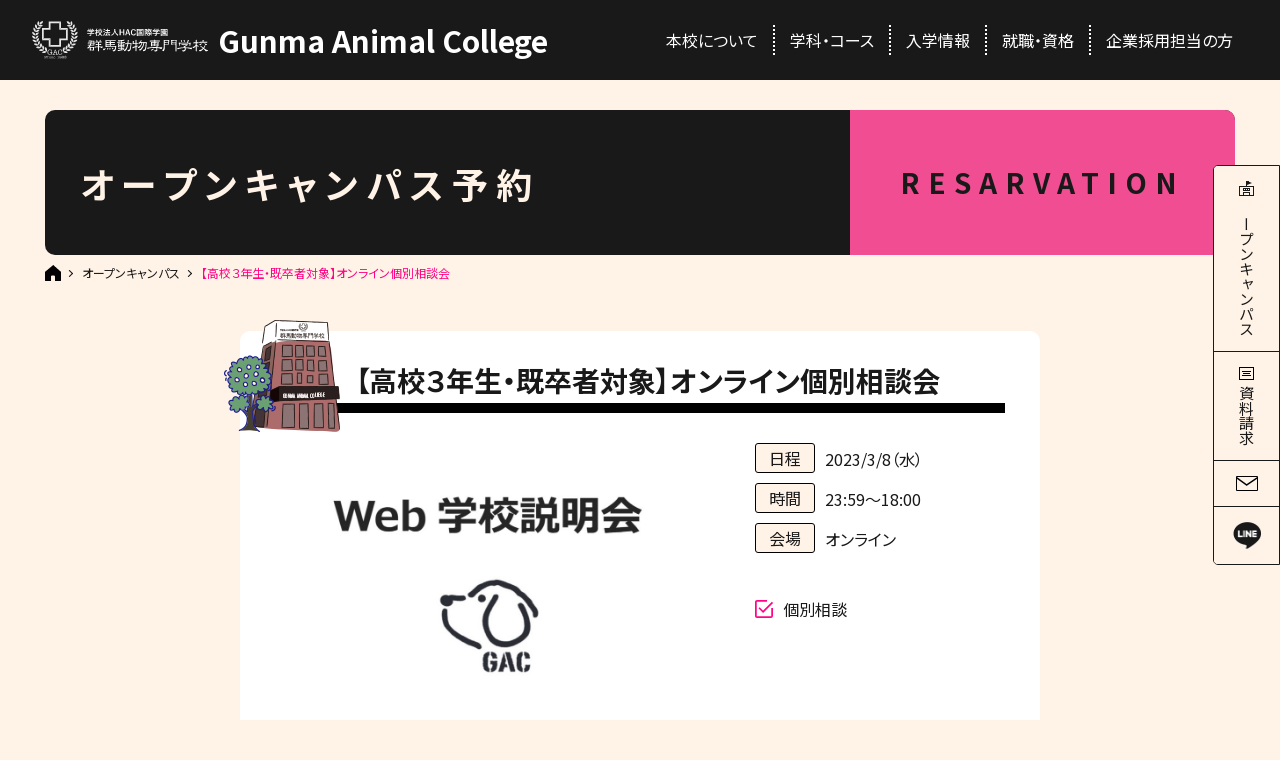

--- FILE ---
content_type: text/html; charset=UTF-8
request_url: https://www.worlddog.co.jp/opencampus/0308/
body_size: 12015
content:
<!doctype html>
<html>
<head>
  <!-- Global site tag (gtag.js) - Google Analytics -->
<script async src="https://www.googletagmanager.com/gtag/js?id=UA-18927645-1"></script>
<script>
  window.dataLayer = window.dataLayer || [];
  function gtag(){dataLayer.push(arguments);}
  gtag('js', new Date());
  gtag('config', 'UA-18927645-1');
</script>

<!-- Google Tag Manager by Career-tasu-->
<script>(function(w,d,s,l,i){w[l]=w[l]||[];w[l].push({'gtm.start':
new Date().getTime(),event:'gtm.js'});var f=d.getElementsByTagName(s)[0],
j=d.createElement(s),dl=l!='dataLayer'?'&l='+l:'';j.async=true;j.src=
'https://www.googletagmanager.com/gtm.js?id='+i+dl;f.parentNode.insertBefore(j,f);
})(window,document,'script','dataLayer','GTM-56356GCF');</script>
<!-- End Google Tag Manager by Career-tasu--><meta charset="utf-8">
<meta name="viewport" content="width=device-width, initial-scale=1">
<title>オープンキャンパス予約 | 群馬動物専門学校</title>
<meta name="description" content="">
<meta name="keywords" content="">
<link rel="shortcut icon" type="/image/vnd.microsoft.icon" href="/common/img/favicon.ico" />
<link rel="apple-touch-icon" sizes="180x180" href="/common/img/apple-touch-icon.png">
<link href="/common/css/normalize.css" rel="stylesheet" type="text/css">
<link href="/common/css/common_style.css" rel="stylesheet" type="text/css">
<link href="/opencampus/css/style_article.css" rel="stylesheet" type="text/css">
<style>
.err {
  color: #ff0000;
  font-size: 1.2rem;
}
.w48 {
  width: 48%;
}
section.formWrap dl dd.dspblk {
  display: block;
}
section.formWrap p.agree {
  flex-wrap: wrap;
}
section.formWrap p.agree span {
  display: block;
  width: 100%;
  text-align: center;
}
section.formWrap p.agree span.err {
  display: none;
}
section.formWrap p.agree a {
  text-decoration: underline;
}
@media screen and (max-width: 768px) {
  section.formWrap form dl dd input.ipt2 {
    width: 100%;
  }
}
p.success {
  margin: 0 20px;
}

section.formWrap form input[type="submit"],
section.formWrap form input[type="button"].prev {
  display: flex;
  justify-content: center;
  align-items: center;
  width: 350px;
  height: 70px;
  margin: 0 auto;
  border: none;
  border-radius: 5px;
  background-color: #00ae57;
  font-size: 20px;
  color: #fff;
  cursor: pointer;
}
section.formWrap form input[type="button"].prev {
  background-color: #5700ae;
}
@media screen and (max-width: 768px) {
  section.formWrap form input[type="submit"],
  section.formWrap form input[type="button"].prev {
    max-width: 350px;
    width: 100%;
    height: 60px;
    font-size: 18px;
    font-weight: bold;
  }
}
</style>
<meta name='robots' content='max-image-preview:large' />
<link rel="alternate" title="oEmbed (JSON)" type="application/json+oembed" href="https://www.worlddog.co.jp/wp-json/oembed/1.0/embed?url=https%3A%2F%2Fwww.worlddog.co.jp%2Fopencampus%2F0308%2F" />
<link rel="alternate" title="oEmbed (XML)" type="text/xml+oembed" href="https://www.worlddog.co.jp/wp-json/oembed/1.0/embed?url=https%3A%2F%2Fwww.worlddog.co.jp%2Fopencampus%2F0308%2F&#038;format=xml" />
<style id='wp-img-auto-sizes-contain-inline-css' type='text/css'>
img:is([sizes=auto i],[sizes^="auto," i]){contain-intrinsic-size:3000px 1500px}
/*# sourceURL=wp-img-auto-sizes-contain-inline-css */
</style>
<style id='wp-emoji-styles-inline-css' type='text/css'>

	img.wp-smiley, img.emoji {
		display: inline !important;
		border: none !important;
		box-shadow: none !important;
		height: 1em !important;
		width: 1em !important;
		margin: 0 0.07em !important;
		vertical-align: -0.1em !important;
		background: none !important;
		padding: 0 !important;
	}
/*# sourceURL=wp-emoji-styles-inline-css */
</style>
<style id='wp-block-library-inline-css' type='text/css'>
:root{--wp-block-synced-color:#7a00df;--wp-block-synced-color--rgb:122,0,223;--wp-bound-block-color:var(--wp-block-synced-color);--wp-editor-canvas-background:#ddd;--wp-admin-theme-color:#007cba;--wp-admin-theme-color--rgb:0,124,186;--wp-admin-theme-color-darker-10:#006ba1;--wp-admin-theme-color-darker-10--rgb:0,107,160.5;--wp-admin-theme-color-darker-20:#005a87;--wp-admin-theme-color-darker-20--rgb:0,90,135;--wp-admin-border-width-focus:2px}@media (min-resolution:192dpi){:root{--wp-admin-border-width-focus:1.5px}}.wp-element-button{cursor:pointer}:root .has-very-light-gray-background-color{background-color:#eee}:root .has-very-dark-gray-background-color{background-color:#313131}:root .has-very-light-gray-color{color:#eee}:root .has-very-dark-gray-color{color:#313131}:root .has-vivid-green-cyan-to-vivid-cyan-blue-gradient-background{background:linear-gradient(135deg,#00d084,#0693e3)}:root .has-purple-crush-gradient-background{background:linear-gradient(135deg,#34e2e4,#4721fb 50%,#ab1dfe)}:root .has-hazy-dawn-gradient-background{background:linear-gradient(135deg,#faaca8,#dad0ec)}:root .has-subdued-olive-gradient-background{background:linear-gradient(135deg,#fafae1,#67a671)}:root .has-atomic-cream-gradient-background{background:linear-gradient(135deg,#fdd79a,#004a59)}:root .has-nightshade-gradient-background{background:linear-gradient(135deg,#330968,#31cdcf)}:root .has-midnight-gradient-background{background:linear-gradient(135deg,#020381,#2874fc)}:root{--wp--preset--font-size--normal:16px;--wp--preset--font-size--huge:42px}.has-regular-font-size{font-size:1em}.has-larger-font-size{font-size:2.625em}.has-normal-font-size{font-size:var(--wp--preset--font-size--normal)}.has-huge-font-size{font-size:var(--wp--preset--font-size--huge)}.has-text-align-center{text-align:center}.has-text-align-left{text-align:left}.has-text-align-right{text-align:right}.has-fit-text{white-space:nowrap!important}#end-resizable-editor-section{display:none}.aligncenter{clear:both}.items-justified-left{justify-content:flex-start}.items-justified-center{justify-content:center}.items-justified-right{justify-content:flex-end}.items-justified-space-between{justify-content:space-between}.screen-reader-text{border:0;clip-path:inset(50%);height:1px;margin:-1px;overflow:hidden;padding:0;position:absolute;width:1px;word-wrap:normal!important}.screen-reader-text:focus{background-color:#ddd;clip-path:none;color:#444;display:block;font-size:1em;height:auto;left:5px;line-height:normal;padding:15px 23px 14px;text-decoration:none;top:5px;width:auto;z-index:100000}html :where(.has-border-color){border-style:solid}html :where([style*=border-top-color]){border-top-style:solid}html :where([style*=border-right-color]){border-right-style:solid}html :where([style*=border-bottom-color]){border-bottom-style:solid}html :where([style*=border-left-color]){border-left-style:solid}html :where([style*=border-width]){border-style:solid}html :where([style*=border-top-width]){border-top-style:solid}html :where([style*=border-right-width]){border-right-style:solid}html :where([style*=border-bottom-width]){border-bottom-style:solid}html :where([style*=border-left-width]){border-left-style:solid}html :where(img[class*=wp-image-]){height:auto;max-width:100%}:where(figure){margin:0 0 1em}html :where(.is-position-sticky){--wp-admin--admin-bar--position-offset:var(--wp-admin--admin-bar--height,0px)}@media screen and (max-width:600px){html :where(.is-position-sticky){--wp-admin--admin-bar--position-offset:0px}}

/*# sourceURL=wp-block-library-inline-css */
</style><style id='global-styles-inline-css' type='text/css'>
:root{--wp--preset--aspect-ratio--square: 1;--wp--preset--aspect-ratio--4-3: 4/3;--wp--preset--aspect-ratio--3-4: 3/4;--wp--preset--aspect-ratio--3-2: 3/2;--wp--preset--aspect-ratio--2-3: 2/3;--wp--preset--aspect-ratio--16-9: 16/9;--wp--preset--aspect-ratio--9-16: 9/16;--wp--preset--color--black: #000000;--wp--preset--color--cyan-bluish-gray: #abb8c3;--wp--preset--color--white: #ffffff;--wp--preset--color--pale-pink: #f78da7;--wp--preset--color--vivid-red: #cf2e2e;--wp--preset--color--luminous-vivid-orange: #ff6900;--wp--preset--color--luminous-vivid-amber: #fcb900;--wp--preset--color--light-green-cyan: #7bdcb5;--wp--preset--color--vivid-green-cyan: #00d084;--wp--preset--color--pale-cyan-blue: #8ed1fc;--wp--preset--color--vivid-cyan-blue: #0693e3;--wp--preset--color--vivid-purple: #9b51e0;--wp--preset--gradient--vivid-cyan-blue-to-vivid-purple: linear-gradient(135deg,rgb(6,147,227) 0%,rgb(155,81,224) 100%);--wp--preset--gradient--light-green-cyan-to-vivid-green-cyan: linear-gradient(135deg,rgb(122,220,180) 0%,rgb(0,208,130) 100%);--wp--preset--gradient--luminous-vivid-amber-to-luminous-vivid-orange: linear-gradient(135deg,rgb(252,185,0) 0%,rgb(255,105,0) 100%);--wp--preset--gradient--luminous-vivid-orange-to-vivid-red: linear-gradient(135deg,rgb(255,105,0) 0%,rgb(207,46,46) 100%);--wp--preset--gradient--very-light-gray-to-cyan-bluish-gray: linear-gradient(135deg,rgb(238,238,238) 0%,rgb(169,184,195) 100%);--wp--preset--gradient--cool-to-warm-spectrum: linear-gradient(135deg,rgb(74,234,220) 0%,rgb(151,120,209) 20%,rgb(207,42,186) 40%,rgb(238,44,130) 60%,rgb(251,105,98) 80%,rgb(254,248,76) 100%);--wp--preset--gradient--blush-light-purple: linear-gradient(135deg,rgb(255,206,236) 0%,rgb(152,150,240) 100%);--wp--preset--gradient--blush-bordeaux: linear-gradient(135deg,rgb(254,205,165) 0%,rgb(254,45,45) 50%,rgb(107,0,62) 100%);--wp--preset--gradient--luminous-dusk: linear-gradient(135deg,rgb(255,203,112) 0%,rgb(199,81,192) 50%,rgb(65,88,208) 100%);--wp--preset--gradient--pale-ocean: linear-gradient(135deg,rgb(255,245,203) 0%,rgb(182,227,212) 50%,rgb(51,167,181) 100%);--wp--preset--gradient--electric-grass: linear-gradient(135deg,rgb(202,248,128) 0%,rgb(113,206,126) 100%);--wp--preset--gradient--midnight: linear-gradient(135deg,rgb(2,3,129) 0%,rgb(40,116,252) 100%);--wp--preset--font-size--small: 13px;--wp--preset--font-size--medium: 20px;--wp--preset--font-size--large: 36px;--wp--preset--font-size--x-large: 42px;--wp--preset--spacing--20: 0.44rem;--wp--preset--spacing--30: 0.67rem;--wp--preset--spacing--40: 1rem;--wp--preset--spacing--50: 1.5rem;--wp--preset--spacing--60: 2.25rem;--wp--preset--spacing--70: 3.38rem;--wp--preset--spacing--80: 5.06rem;--wp--preset--shadow--natural: 6px 6px 9px rgba(0, 0, 0, 0.2);--wp--preset--shadow--deep: 12px 12px 50px rgba(0, 0, 0, 0.4);--wp--preset--shadow--sharp: 6px 6px 0px rgba(0, 0, 0, 0.2);--wp--preset--shadow--outlined: 6px 6px 0px -3px rgb(255, 255, 255), 6px 6px rgb(0, 0, 0);--wp--preset--shadow--crisp: 6px 6px 0px rgb(0, 0, 0);}:where(.is-layout-flex){gap: 0.5em;}:where(.is-layout-grid){gap: 0.5em;}body .is-layout-flex{display: flex;}.is-layout-flex{flex-wrap: wrap;align-items: center;}.is-layout-flex > :is(*, div){margin: 0;}body .is-layout-grid{display: grid;}.is-layout-grid > :is(*, div){margin: 0;}:where(.wp-block-columns.is-layout-flex){gap: 2em;}:where(.wp-block-columns.is-layout-grid){gap: 2em;}:where(.wp-block-post-template.is-layout-flex){gap: 1.25em;}:where(.wp-block-post-template.is-layout-grid){gap: 1.25em;}.has-black-color{color: var(--wp--preset--color--black) !important;}.has-cyan-bluish-gray-color{color: var(--wp--preset--color--cyan-bluish-gray) !important;}.has-white-color{color: var(--wp--preset--color--white) !important;}.has-pale-pink-color{color: var(--wp--preset--color--pale-pink) !important;}.has-vivid-red-color{color: var(--wp--preset--color--vivid-red) !important;}.has-luminous-vivid-orange-color{color: var(--wp--preset--color--luminous-vivid-orange) !important;}.has-luminous-vivid-amber-color{color: var(--wp--preset--color--luminous-vivid-amber) !important;}.has-light-green-cyan-color{color: var(--wp--preset--color--light-green-cyan) !important;}.has-vivid-green-cyan-color{color: var(--wp--preset--color--vivid-green-cyan) !important;}.has-pale-cyan-blue-color{color: var(--wp--preset--color--pale-cyan-blue) !important;}.has-vivid-cyan-blue-color{color: var(--wp--preset--color--vivid-cyan-blue) !important;}.has-vivid-purple-color{color: var(--wp--preset--color--vivid-purple) !important;}.has-black-background-color{background-color: var(--wp--preset--color--black) !important;}.has-cyan-bluish-gray-background-color{background-color: var(--wp--preset--color--cyan-bluish-gray) !important;}.has-white-background-color{background-color: var(--wp--preset--color--white) !important;}.has-pale-pink-background-color{background-color: var(--wp--preset--color--pale-pink) !important;}.has-vivid-red-background-color{background-color: var(--wp--preset--color--vivid-red) !important;}.has-luminous-vivid-orange-background-color{background-color: var(--wp--preset--color--luminous-vivid-orange) !important;}.has-luminous-vivid-amber-background-color{background-color: var(--wp--preset--color--luminous-vivid-amber) !important;}.has-light-green-cyan-background-color{background-color: var(--wp--preset--color--light-green-cyan) !important;}.has-vivid-green-cyan-background-color{background-color: var(--wp--preset--color--vivid-green-cyan) !important;}.has-pale-cyan-blue-background-color{background-color: var(--wp--preset--color--pale-cyan-blue) !important;}.has-vivid-cyan-blue-background-color{background-color: var(--wp--preset--color--vivid-cyan-blue) !important;}.has-vivid-purple-background-color{background-color: var(--wp--preset--color--vivid-purple) !important;}.has-black-border-color{border-color: var(--wp--preset--color--black) !important;}.has-cyan-bluish-gray-border-color{border-color: var(--wp--preset--color--cyan-bluish-gray) !important;}.has-white-border-color{border-color: var(--wp--preset--color--white) !important;}.has-pale-pink-border-color{border-color: var(--wp--preset--color--pale-pink) !important;}.has-vivid-red-border-color{border-color: var(--wp--preset--color--vivid-red) !important;}.has-luminous-vivid-orange-border-color{border-color: var(--wp--preset--color--luminous-vivid-orange) !important;}.has-luminous-vivid-amber-border-color{border-color: var(--wp--preset--color--luminous-vivid-amber) !important;}.has-light-green-cyan-border-color{border-color: var(--wp--preset--color--light-green-cyan) !important;}.has-vivid-green-cyan-border-color{border-color: var(--wp--preset--color--vivid-green-cyan) !important;}.has-pale-cyan-blue-border-color{border-color: var(--wp--preset--color--pale-cyan-blue) !important;}.has-vivid-cyan-blue-border-color{border-color: var(--wp--preset--color--vivid-cyan-blue) !important;}.has-vivid-purple-border-color{border-color: var(--wp--preset--color--vivid-purple) !important;}.has-vivid-cyan-blue-to-vivid-purple-gradient-background{background: var(--wp--preset--gradient--vivid-cyan-blue-to-vivid-purple) !important;}.has-light-green-cyan-to-vivid-green-cyan-gradient-background{background: var(--wp--preset--gradient--light-green-cyan-to-vivid-green-cyan) !important;}.has-luminous-vivid-amber-to-luminous-vivid-orange-gradient-background{background: var(--wp--preset--gradient--luminous-vivid-amber-to-luminous-vivid-orange) !important;}.has-luminous-vivid-orange-to-vivid-red-gradient-background{background: var(--wp--preset--gradient--luminous-vivid-orange-to-vivid-red) !important;}.has-very-light-gray-to-cyan-bluish-gray-gradient-background{background: var(--wp--preset--gradient--very-light-gray-to-cyan-bluish-gray) !important;}.has-cool-to-warm-spectrum-gradient-background{background: var(--wp--preset--gradient--cool-to-warm-spectrum) !important;}.has-blush-light-purple-gradient-background{background: var(--wp--preset--gradient--blush-light-purple) !important;}.has-blush-bordeaux-gradient-background{background: var(--wp--preset--gradient--blush-bordeaux) !important;}.has-luminous-dusk-gradient-background{background: var(--wp--preset--gradient--luminous-dusk) !important;}.has-pale-ocean-gradient-background{background: var(--wp--preset--gradient--pale-ocean) !important;}.has-electric-grass-gradient-background{background: var(--wp--preset--gradient--electric-grass) !important;}.has-midnight-gradient-background{background: var(--wp--preset--gradient--midnight) !important;}.has-small-font-size{font-size: var(--wp--preset--font-size--small) !important;}.has-medium-font-size{font-size: var(--wp--preset--font-size--medium) !important;}.has-large-font-size{font-size: var(--wp--preset--font-size--large) !important;}.has-x-large-font-size{font-size: var(--wp--preset--font-size--x-large) !important;}
/*# sourceURL=global-styles-inline-css */
</style>

<style id='classic-theme-styles-inline-css' type='text/css'>
/*! This file is auto-generated */
.wp-block-button__link{color:#fff;background-color:#32373c;border-radius:9999px;box-shadow:none;text-decoration:none;padding:calc(.667em + 2px) calc(1.333em + 2px);font-size:1.125em}.wp-block-file__button{background:#32373c;color:#fff;text-decoration:none}
/*# sourceURL=/wp-includes/css/classic-themes.min.css */
</style>
<link rel="https://api.w.org/" href="https://www.worlddog.co.jp/wp-json/" /><link rel="alternate" title="JSON" type="application/json" href="https://www.worlddog.co.jp/wp-json/wp/v2/opencampus/11736" /><link rel="EditURI" type="application/rsd+xml" title="RSD" href="https://www.worlddog.co.jp/xmlrpc.php?rsd" />
<meta name="generator" content="WordPress 6.9" />
<link rel="canonical" href="https://www.worlddog.co.jp/opencampus/0308/" />
<link rel='shortlink' href='https://www.worlddog.co.jp/?p=11736' />
</head>

<body class="opencampus">
  <!-- Google Tag Manager by Career-tasu(noscript) -->
<noscript><iframe src="https://www.googletagmanager.com/ns.html?id=GTM-56356GCF"
height="0" width="0" style="display:none;visibility:hidden"></iframe></noscript>
<!-- End Google Tag Manager by Career-tasu(noscript) --><header>
	<div class="inner">
		<div class="logo">
			<a class="ov" href="/"><img src="/common/img/logo.svg" alt="群馬動物専門学校"></a>
			<span>Gunma Animal College</span>
		</div>
		<div class="spNavTgl sp"><i></i></div>
		<nav>
			<ul>
				<li data-dir="about">
					<a class="pc" href="/about/">本校について</a>
					<div class="dropMenu">
						<div class="inner">
							<div class="pic pc" style="background-image:url(/common/img/head_nav_pic01.jpg);"></div>
							<div class="childMenu">
								<p>本校について<span class="pc">ABOUT US</span><i class="sp"></i></p>
								<ul>
									<li class="sp"><a href="/about/">本校についてTOP</a></li>
									<li><a href="/about/5features.html">本校の特徴</a></li>
									<li><a href="/about/greeting.html">校長挨拶</a></li>
									<li><a href="/about/lecturers.html">講師紹介</a></li>
									<li><a href="/about/attractiveness.html">先輩が感じる本校の魅力</a></li>
								</ul>
								<ul>
									<li><a href="/about/3campuses.html">4つのキャンパス</a></li>
									<li><a href="/about/access.html">交通アクセス</a></li>
									<li><a href="/gac_report/">GAC Report</a></li>
								</ul>
							</div><!--childMenu-->
						</div><!--inner-->
					</div><!--dropMenu-->
				</li>
				<li data-dir="course">
					<a class="pc" href="/course/">学科・コース</a>
					<div class="dropMenu">
						<div class="inner">
							<div class="pic pc" style="background-image:url(/common/img/head_nav_pic02.jpg);"></div>
							<div class="childMenu">
								<p>学科・コース<span class="pc">COURSES</span><i class="sp"></i></p>
								<ul>
									<li class="sp"><a href="/course/">学科・コースTOP</a></li>
									<li><a href="/course/integrate.html">動物総合学科</a></li>
									<li><a href="/course/veterinarian.html">愛玩動物看護師コース</a></li>
									<li><a href="/course/trimmer.html">プロトリマーコース</a></li>
								</ul>
								<ul>
									<li><a href="/course/trainer.html">ドッグトレーナー<br>総合スペシャリストコース</a></li>
									<li><a href="/course/alpha.html">どのコースを選んでも<br class="pc">学べる＋α</a></li>
									<li><a href="/course/partner.html">パートナー犬制度</a></li>
								</ul>
							</div><!--childMenu-->
						</div><!--inner-->
					</div><!--dropMenu-->
				</li>
				<li data-dir="entrance">
					<a class="pc" href="/entrance/">入学情報</a>
					<div class="dropMenu">
						<div class="inner">
							<div class="pic pc" style="background-image:url(/common/img/head_nav_pic03.jpg);"></div>
							<div class="childMenu">
								<p>入学情報<span class="pc">ENTRANCE EXAMINATION INFORMATION</span><i class="sp"></i></p>
								<ul>
									<li class="sp"><a href="/entrance/">入学情報TOP</a></li>
									<li><a href="/entrance/ao.html">AO入試</a></li>
									<li><a href="/entrance/recommendation.html">推薦入試</a></li>
									<li><a href="/entrance/general.html">一般入試</a></li>
									<li><a href="/entrance/outline.html">募集概要・学費・入学サポート</a></li>
								</ul>
								<ul>
									<li><a href="/entrance/qa.html">Q&A</a></li>
									<li><a href="/entrance/society.html">社会人の方</a></li>
									<li><a href="/entrance/former.html">全国出身校</a></li>
								</ul>
							</div><!--childMenu-->
						</div><!--inner-->
					</div><!--dropMenu-->
				</li>
				<li data-dir="qualification">
					<a class="pc" href="/qualification/">就職・資格</a>
					<div class="dropMenu">
						<div class="inner">
							<div class="pic pc" style="background-image:url(/common/img/head_nav_pic04.jpg);"></div>
							<div class="childMenu">
								<p>就職・資格<span class="pc">CERTIFICATION / SEEK EMPLYMENT</span><i class="sp"></i></p>
								<ul>
									<li class="sp"><a href="/qualification/">就職・資格TOP</a></li>
									<li><a href="/qualification/master.html">資格取得</a></li>
									<li><a href="/qualification/employment.html">就職情報</a></li>
									<li><a href="/qualification/organization.html">GACを公認する国際団体</a></li>
								</ul>
								<ul>
									<li><a href="/qualification/cooperation.html">国際ペット団体との連携</a></li>
									<li><a href="/qualification/facility.html">豊富な校外学習</a></li>
									<!-- <li><a href="/qualification/abroad.html">海外留学について</a></li> -->
								</ul>
							</div><!--childMenu-->
						</div><!--inner-->
					</div><!--dropMenu-->
				</li>
				<li class="pc"><a href="/form/job-posting.html">企業採用担当の方</a></li>
			</ul>
			<ul class="sp">
				<li><a href="/campus-life/">キャンパスライフ</a></li>
				<li><a href="/opencampus/">オープンキャンパス</a></li>
				<li><a href="/news/">ニュース＆トピックス一覧</a></li>
				<li><a href="/form/contact.html">お問い合わせ</a></li>
				<li><a href="/form/document.html">資料請求</a></li>
				<li><a href="/seeking/index.html">カットモデル犬 大募集！</a></li>
				<li><a href="/form/graduate.html">卒業生のための求職登録</a></li>
				<li><a href="/form/job-posting.html">企業採用担当の方</a></li>
			</ul>
		</nav>
	</div><!--inner-->
</header>

<div class="sideBnr">
	<a class="ov" href="/opencampus/">
		<img src="/common/img/side_nav_icn01.gif" width="15" alt="">
		<img class="sp op" src="/common/img/side_nav_icn01_op_.gif" alt="">
		<span>オープンキャンパス</span>
	</a>
	<a class="ov" href="/form/document.html">
		<img src="/common/img/side_nav_icn02.gif" width="15" alt="">
		<img class="sp op" src="/common/img/side_nav_icn02_op_.gif" alt="">
		<span>資料請求</span>
	</a>
	<a class="ov" href="/form/contact.html">
		<img src="/common/img/side_nav_icn03.gif" width="22" alt="">
		<img class="sp op" src="/common/img/side_nav_icn03_op_.gif" alt="">
	</a>
	<a class="ov" href="https://liff.line.me/1645278921-kWRPP32q?accountId=fso7523w&openerPlatform=native&openerKey=unifiedSearch#mst_challenge=aPJobdxKQW-Efui024hYvxTlA71Ch_-w2cmJWp63CHo" target="_blank">
		<img src="/common/img/side_nav_icn04.gif" width="28" alt="">
		<img class="sp op" src="/common/img/side_nav_icn04_op_.gif" alt="">
	</a>
</div>

<div class="fltCta sp">
	<a class="oc" href="/opencampus/"><img src="/common/img/fltcta01.png" width="26" alt=""><b>オープン<br>キャンパス</b></a>
	<a class="dc" href="/form/document.html"><img src="/common/img/fltcta02.png" width="22" alt=""><b>資料請求</b></a>
	<div class="tgl">
		<span><b>お問合せ</b></span>
		<ul style="display: none;">
			<li><a href="/form/contact.html">
				<img src="/common/img/fltcta03.png" width="22" alt=""><b>メール</b>
			</a></li>
			<li><a href="https://liff.line.me/1645278921-kWRPP32q?accountId=fso7523w&openerPlatform=native&openerKey=unifiedSearch#mst_challenge=aPJobdxKQW-Efui024hYvxTlA71Ch_-w2cmJWp63CHo" target="_blank">
				<img src="/common/img/fltcta04.png" width="24" alt=""><b>LINE</b>
			</a></li>
		</ul>
	</div>
</div><div id="wrapper">

  <div class="pageHead">
    <h1><span>オープンキャンパス予約</span><i>RESARVATION</i></h1>
    <ul class="breadcrumbs">
      <li><a href="/"><img src="/common/img/icn_home.svg" alt=""></a></li>
      <li><a href="/opencampus/">オープンキャンパス</a></li>
      <li>【高校３年生・既卒者対象】オンライン個別相談会</li>
    </ul>
  </div><!--pageHead-->

  <section class="info">
    <h2 class="visit">【高校３年生・既卒者対象】オンライン個別相談会</h2>
    <div class="cntWrap">
      <img src="https://www.worlddog.co.jp/wp-content/uploads/2021/10/470217c1bb662262013ebebfa544d032-1024x629.jpg" alt="">
      <div class="txt">
        <dl>
          <dt>日程</dt>
          <dd>2023/3/8（水）</dd>
        </dl>
        <dl>
          <dt>時間</dt>
          <dd>23:59～18:00</dd>
        </dl>
        <dl>
          <dt>会場</dt>
          <dd>オンライン</dd>
        </dl>
        <ul>
          <li>個別相談</li>
        </ul>
      </div><!--txt-->
    </div><!--cntWrap-->
  </section><!--info-->

  <section class="content">
高校３年生・既卒者対象！オンライン個別相談会を平日は毎日開催します。<br />
<br />
受験シーズンも佳境となりました。<br />
<br />
まだ迷っている、決めかねている等少しでも気になることがありましたらお気軽にご参加ください！<br />
<br />
&nbsp;<br />
<br />
<strong>希望の時間（9：00～18：00）をお問合せ欄に入力してください。</strong><br />
<br />
第３希望まであるとスムーズに決まりやすいです。<br />
<br />
決定後こちらから再度ご連絡いたします。<br><br>※保護者の方もご一緒にご覧いただけます。    <a class="line ov" href="https://liff.line.me/1645278921-kWRPP32q?accountId=fso7523w&openerPlatform=native&openerKey=unifiedSearch#mst_challenge=aPJobdxKQW-Efui024hYvxTlA71Ch_-w2cmJWp63CHo" target="_blank">オープンキャンパス情報は<br>LINE@でも配信中！</a>
  </section><!--section.content-->

  <section class="formWrap">
    <h2>メール送信フォーム</h2>
    <p class="lead">本校ついてのお問い合わせは、<br class="pc">以下のフォームに必要事項をご入力のうえ、送信してください。</p>



    <form id="mailform" class="h-adr" action="/form/opencampus_confirm.html" method="post">
      <div class="desire">

        <dl>
          <dt class="req">ご参加日時</dt>
          <dd class="dspblk">
            <span>
              <select name="join_datetime">
                <option value="" disabled selected hidden>選択してください</option>
  <option value="2023/3/8（水） 9:00～18:00">2023/3/8（水） 9:00～18:00</option>
              </select>
            </span>
            <span>
              <span class="err join_datetime"></span>
            </span>
          </dd>
        </dl>
      </div><!-- div.desire -->

      <dl>
        <dt class="req">お名前</dt>
        <dd>
          <span class="w48">
            <input name="family_name" class="ipt2" type="text" placeholder="姓">
            <span class="err family_name"></span>
          </span>
          <span class="w48">
            <input name="given_name" class="ipt2" type="text" placeholder="名">
            <span class="err given_name"></span>
          </span>
        </dd>
      </dl>

      <dl>
        <dt class="req">フリガナ</dt>
        <dd>
          <span class="w48">
            <input name="family_name_kana" class="ipt2" type="text" placeholder="セイ">
            <span class="err family_name_kana"></span>
          </span>
          <span class="w48">
            <input name="given_name_kana" class="ipt2" type="text" placeholder="メイ">
            <span class="err given_name_kana"></span>
          </span>
        </dd>
      </dl>

      <dl>
        <dt class="req">年齢</dt>
        <dd class="dspblk">
          <div>
            <input name="age" class="ipt3" type="text" placeholder="例)&ensp;18"><span>歳</span>
          </div>
          <div>
            <span class="err age"></span>
          </div>
        </dd>
      </dl>

      <dl>
        <dt class="req">性別</dt>
        <dd class="dspblk">
          <div>
            <label><input type="radio" name="sex" value="男性">男性</label>
            <label><input type="radio" name="sex" value="女性">女性</label>
          </div>
          <div>
            <span class="err sex"></span>
          </div>
        </dd>
      </dl>

      <dl>
        <dt class="req">郵便番号</dt>
        <dd class="dspblk">
          <div>
            〒<input name="postal_upper" class="ipt4 p-postal-code" size="3" maxlength="3" type="text">-<input name="postal_lower" class="ipt4 p-postal-code" size="4" maxlength="4" type="text">
          </div>
          <div>
            <span class="err postal"></span>
          </div>
        </dd>
      </dl>

      <dl>
        <dt class="req">都道府県</dt>
        <dd class="dspblk">
          <span>
            <span class="p-country-name" style="display:none;">Japan</span>
            <select name="region" class="p-region">
              <option value="" disabled selected style="display:none;">選択してください</option>
              <option value="北海道">北海道</option>
              <option value="青森県">青森県</option>
              <option value="岩手県">岩手県</option>
              <option value="宮城県">宮城県</option>
              <option value="秋田県">秋田県</option>
              <option value="山形県">山形県</option>
              <option value="福島県">福島県</option>
              <option value="茨城県">茨城県</option>
              <option value="栃木県">栃木県</option>
              <option value="群馬県">群馬県</option>
              <option value="埼玉県">埼玉県</option>
              <option value="千葉県">千葉県</option>
              <option value="東京都">東京都</option>
              <option value="神奈川県">神奈川県</option>
              <option value="新潟県">新潟県</option>
              <option value="富山県">富山県</option>
              <option value="石川県">石川県</option>
              <option value="福井県">福井県</option>
              <option value="山梨県">山梨県</option>
              <option value="長野県">長野県</option>
              <option value="岐阜県">岐阜県</option>
              <option value="静岡県">静岡県</option>
              <option value="愛知県">愛知県</option>
              <option value="三重県">三重県</option>
              <option value="滋賀県">滋賀県</option>
              <option value="京都府">京都府</option>
              <option value="大阪府">大阪府</option>
              <option value="兵庫県">兵庫県</option>
              <option value="奈良県">奈良県</option>
              <option value="和歌山県">和歌山県</option>
              <option value="鳥取県">鳥取県</option>
              <option value="島根県">島根県</option>
              <option value="岡山県">岡山県</option>
              <option value="広島県">広島県</option>
              <option value="山口県">山口県</option>
              <option value="徳島県">徳島県</option>
              <option value="香川県">香川県</option>
              <option value="愛媛県">愛媛県</option>
              <option value="高知県">高知県</option>
              <option value="福岡県">福岡県</option>
              <option value="佐賀県">佐賀県</option>
              <option value="長崎県">長崎県</option>
              <option value="熊本県">熊本県</option>
              <option value="大分県">大分県</option>
              <option value="宮崎県">宮崎県</option>
              <option value="鹿児島県">鹿児島県</option>
              <option value="沖縄県">沖縄県</option>
            </select>
          </span>
          <span>
            <span class="err region"></span>
          </span>
        </dd>
      </dl>

      <dl>
        <dt class="req">市区町村</dt>
        <dd class="dspblk">
          <span>
            <input name="locality" class="ipt1 p-locality p-street-address" type="text" placeholder="例)&ensp;前橋市元総社町">
          </span>
          <span>
            <span class="err locality"></span>
          <span>
        </dd>
      </dl>

      <dl>
        <dt class="req">番地</dt>
        <dd class="dspblk">
          <span>
            <input name="street" class="ipt1 p-extended-address" type="text" placeholder="例)&ensp;108">
          </span>
          <span>
            <span class="err street"></span>
          </span>
        </dd>
      </dl>

      <dl>
        <dt>マンション名など</dt>
        <dd class="dspblk">
          <span>
            <input name="building" class="ipt1" type="text" placeholder="例)&ensp;GACビル111">
          </span>
        </dd>
      </dl>

      <dl>
        <dt class="req">電話番号</dt>
        <dd class="dspblk">
          <span>
            <input name="telephone" class="ipt1" type="text" placeholder="ハイフンなしで入力">
          </span>
          <span>
            <span class="err telephone"></span>
          </span>
        </dd>
      </dl>

      <dl>
        <dt class="req">メールアドレス</dt>
        <dd class="dspblk">
          <span>
            <input name="email" class="ipt1" type="text">
          </span>
          <span>
            <span class="err email"></span>
          </span>
        </dd>
      </dl>

      <dl>
        <dt class="req">メールアドレス確認</dt>
        <dd class="dspblk">
          <span>
            <input name="email_confirm" class="ipt1" type="text">
          </span>
          <span>
            <span class="err email_confirm"></span>
          </span>
        </dd>
      </dl>

      <dl>
        <dt class="req">学校種別・大検</dt>
        <dd class="dspblk">
          <span>
            <select name="school">
              <option value="" disabled selected style="display:none;">選択してください</option>
              <option value="高校">高校</option>
              <option value="短期大学">短期大学</option>
              <option value="大学">大学</option>
              <option value="専門学校">専門学校</option>
              <option value="高等専門学校">高等専門学校</option>
              <option value="高卒認定">高卒認定</option>
              <option value="その他">その他</option>
            </select>
          </span>
          <span>
            <span class="err school"></span>
          </span>
        </dd>
      </dl>

      <dl>
        <dt>学校名</dt>
        <dd class="dspblk">
          <span>
            <input name="school_name" class="ipt1" type="text">
          </span>
        </dd>
      </dl>

      <dl>
        <dt class="req">学年・既卒</dt>
        <dd class="dspblk">
          <span>
            <select name="grade_graduate">
              <option value="" disabled selected style="display:none;">選択してください</option>
              <option value="1年">1年</option>
              <option value="2年">2年</option>
              <option value="3年">3年</option>
              <option value="4年">4年</option>
              <option value="5年">5年</option>
              <option value="既卒">既卒</option>
            </select>
          </span>
          <span>
            <span class="err grade_graduate"></span>
          </span>
        </dd>
      </dl>


      <dl>
        <dt class="req">興味のある分野</dt>
        <dd class="dspblk">
          <div>
            <label><input type="checkbox" name="interested_field[]" value="看護">看護</label>
            <label><input type="checkbox" name="interested_field[]" value="美容">美容</label>
            <label><input type="checkbox" name="interested_field[]" value="しつけ">しつけ</label>
          </div>
          <div>
            <span class="err interested_field"></span>
          </div>
        </dd>
      </dl>

      <dl>
        <dt>関心のある内容</dt>
        <dd class="dspblk">
          <div>
            <label><input type="checkbox" name="interested_contents[]" value="各コースのこと">各コースのこと</label>
            <label><input type="checkbox" name="interested_contents[]" value="入試について">入試について</label>
            <label><input type="checkbox" name="interested_contents[]" value="学費について">学費について</label>
            <label><input type="checkbox" name="interested_contents[]" value="就職について">就職について</label>
            <label><input type="checkbox" name="interested_contents[]" value="国家資格について">国家資格について</label>
            <label><input type="checkbox" name="interested_contents[]" value="その他">その他</label>
          </div>
          <div>
            <span class="err interested_contents"></span>
          </div>
        </dd>
      </dl>

      <dl><!--参加人数-->
        <dt class="req">参加人数</dt>
        <dd class="dspblk">
          <select name="companion" id="companion">
            <option value="同伴者無し（本人のみ）">同伴者無し（本人のみ）</option>
            <option value="2名">2名</option>
            <option value="3名">3名</option>
            <option value="4名">4名</option>
          </select>
        </dd>
      </dl>

      <dl id="cmpField01" class="cmpField" style="display:none;">
        <dt>同伴者1</dt>
        <dd>
          <div>ご関係
            <select name="relationship1" class="relationship" data-field="f01">
              <option value="ご父母様">ご父母様</option>
              <option value="ご友人">ご友人</option>
            </select>
          </div>
          <input name="family_name1" class="ipt2" type="text" placeholder="姓"><input name="given_name1" class="ipt2" type="text" placeholder="名">
          <div class="frndField" data-field="f01"><span>興味のある分野</span>
            <label><input type="checkbox" name="frndField1[]" value="看護">看護</label>
            <label><input type="checkbox" name="frndField1[]" value="美容">美容</label>
            <label><input type="checkbox" name="frndField1[]" value="しつけ">しつけ</label>
            <label><input type="checkbox" name="frndField1[]" value="その他">その他</label>
          </div>
        </dd>
      </dl>

      <dl id="cmpField02" class="cmpField" style="display:none;">
        <dt>同伴者2</dt>
        <dd>
          <div>ご関係
            <select name="relationship2" class="relationship" data-field="f02">
              <option value="ご父母様">ご父母様</option>
              <option value="ご友人">ご友人</option>
            </select>
          </div>
          <input name="family_name2" class="ipt2" type="text" placeholder="姓"><input name="given_name2" class="ipt2" type="text" placeholder="名">
          <div class="frndField" data-field="f02"><span>興味のある分野</span>
            <label><input type="checkbox" name="frndField2[]" value="看護">看護</label>
            <label><input type="checkbox" name="frndField2[]" value="美容">美容</label>
            <label><input type="checkbox" name="frndField2[]" value="しつけ">しつけ</label>
            <label><input type="checkbox" name="frndField2[]" value="その他">その他</label>
          </div>
        </dd>
      </dl>

      <dl id="cmpField03" class="cmpField" style="display:none;">
        <dt>同伴者3</dt>
        <dd>
          <div>ご関係
            <select name="relationship3" class="relationship" data-field="f03">
              <option value="ご父母様">ご父母様</option>
              <option value="ご友人">ご友人</option>
            </select>
          </div>
          <input name="family_name3" class="ipt2" type="text" placeholder="姓"><input name="given_name3" class="ipt2" type="text" placeholder="名">
          <div class="frndField" data-field="f03"><span>興味のある分野</span>
            <label><input type="checkbox" name="frndField3[]" value="看護">看護</label>
            <label><input type="checkbox" name="frndField3[]" value="美容">美容</label>
            <label><input type="checkbox" name="frndField3[]" value="しつけ">しつけ</label>
            <label><input type="checkbox" name="frndField3[]" value="その他">その他</label>
          </div>
        </dd>
      </dl><!--参加人数-->

      <dl>
        <dt class="req">お問い合わせ内容</dt>
        <dd class="dspblk">
          <span>
            <textarea name="inquiry"></textarea>
          </span>
          <span>
            <span class="err inquiry"></span>
          </span>
        </dd>
      </dl>

      <p class="agree dspblk">
        <span>
          <input id="agree" name="agree[]" type="checkbox" value="当校の個人情報保護方針に同意する。">当校の<a href="/privacy/">個人情報保護方針</a>に同意する。
        </span>
        <span class="err agree"></span>
      </p>

      <input type="submit" value="入力内容を確認する">
      <input name="form_url" id="form_url" type="hidden">

      <input name="next_step" id="next_step" type="hidden" value="form_opencampus_web">
      <input name="template" id="template" type="hidden" value="mail_opencampus_web">

    </form>

  </section><!--section.formWrap-->

<section class="cta">
	<img class="illust" src="/index/img/cta_illust.png" alt="">
	<a class="ov" href="/form/graduate.html">卒業生の方<span>GRADUATES</span></a>
	<a class="ov" href="/form/job-posting.html">企業採用担当の方<span>RECRUITERS</span></a>
	<a class="ov" href="/form/document.html">資料請求<span>DOCUMENT REQUEST</span></a>
	<a class="ov" href="/form/contact.html">お問い合わせ<span>CONTACT</span></a>
	<img class="sp" src="/index/img/cta_pic.jpg" alt="">
</section><!--section.cta-->
<footer>
	<nav class="pc">
		<div class="inner">
			<ul>
				<li class="dir"><a href="/about/">本校について</a></li>
				<li><a href="/about/5features.html">本校の特徴</a></li>
				<li><a href="/about/greeting.html">校長挨拶</a></li>
				<li><a href="/about/lecturers.html">講師紹介</a></li>
				<li><a href="/about/3campuses.html">4つのキャンパス</a></li>
				<li><a href="/about/access.html">交通アクセス</a></li>
				<li><a href="/gac_report/">GAC Report</a></li>
				<li><a href="/about/attractiveness.html">先輩が感じる本校の魅力</a></li>
			</ul>
			<ul>
				<li class="dir"><a href="/course/">学科・コース</a></li>
				<li><a href="/course/integrate.html">動物総合学科</a></li>
				<li><a href="/course/veterinarian.html">愛玩動物看護師コース</a></li>
				<li><a href="/course/trimmer.html">プロトリマーコース</a></li>
				<li><a href="/course/trainer.html">ドッグトレーナー総合スペシャリストコース</a></li>
				<li><a href="/course/alpha.html">どのコースを選んでも学べる＋α</a></li>
				<li><a href="/course/partner.html">パートナー犬制度</a></li>
			</ul>
			<ul>
				<li class="dir"><a href="/entrance/">入学情報</a></li>
				<li><a href="/entrance/ao.html">AO入試</a></li>
				<li><a href="/entrance/recommendation.html">推薦入試</a></li>
				<li><a href="/entrance/general.html">一般入試</a></li>
				<li><a href="/entrance/outline.html">募集概要・学費・入学サポート</a></li>
				<li><a href="/entrance/qa.html">Q&A</a></li>
				<li><a href="/entrance/society.html">社会人の方</a></li>
				<li><a href="/entrance/former.html">全国出身校</a></li>
			</ul>
			<ul>
				<li class="dir"><a href="/qualification/">就職・資格</a></li>
				<li><a href="/qualification/master.html">資格取得</a></li>
				<li><a href="/qualification/employment.html">就職情報</a></li>
				<li><a href="/qualification/organization.html">GACを公認する国際団体</a></li>
				<li><a href="/qualification/cooperation.html">国際ペット団体との連携</a></li>
				<li><a href="/qualification/facility.html">豊富な校外学習</a></li>
				<!-- <li><a href="/qualification/abroad.html">海外留学について</a></li> -->
			</ul>
			<ul>
				<li class="dir"><a href="/campus-life/">キャンパスライフ</a></li>
				<li class="dir"><a href="/opencampus/">オープンキャンパス</a></li>
				<li class="dir"><a href="/news/">ニュース＆トピックス一覧</a></li>
				<li class="dir"><a href="/form/contact.html">お問い合わせ</a></li>
				<li class="dir"><a href="/form/document.html">資料請求</a></li>
				<li class="dir"><a href="/seeking/index.html">カットモデル犬 大募集！</a></li>
				<li><a href="/form/graduate.html">卒業生のための求職登録</a></li>
				<li><a href="/form/job-posting.html">企業採用担当の方</a></li>
			</ul>
		</div><!--inner-->
	</nav>
	<div class="ftrCnt">
		<a class="pageTop" href="#wrapper"><img src="/common/img/page_top.png" alt="↑ TOP"></a>
		<div class="ftrCntTop">
			<div class="info">
				<div class="logo"><img src="/common/img/logo.svg" alt=""></div>
				<address class="pc">学校法人HAC国際学園 群馬動物専門学校<br>群馬県前橋市元総社町108<i>TEL</i><span>027-252-3330</span></address>
			</div><!--info-->
			<div class="cta pc">
				<a class="ov" href="/opencampus/">オープンキャンパス</a>
				<a class="ov" href="/form/contact.html">お問い合わせ</a>
				<a class="ov" href="/form/document.html">資料請求</a>
			</div>
		</div><!--ftrCntTop-->
		<ul class="sns">
			<li><a class="ov" href="https://www.instagram.com/gunmaanimalcollege/" target="_blank"><img src="/common/img/footer_sns_icn01.gif" alt=""></a></li>
			<li><a class="ov" href="https://www.facebook.com/%E7%BE%A4%E9%A6%AC%E5%8B%95%E7%89%A9%E5%B0%82%E9%96%80%E5%AD%A6%E6%A0%A1-397241993656848/" target="_blank"><img src="/common/img/footer_sns_icn02.gif" alt=""></a></li>
			<li><a class="ov" href="https://page.line.me/wdgunma" target="_blank"><img src="/common/img/footer_sns_icn03.gif" alt=""></a></li>
		</ul>
		<div class="copy"><a href="/privacy/">個人情報保護方針</a><small> Copyright &copy; 2012-2021 群馬動物専門学校.</small></div>
	</div><!--ftrCnt-->
</footer></div><!--wrapper-->

<script src="https://ajax.googleapis.com/ajax/libs/jquery/3.4.1/jquery.min.js"></script>
<script src="/common/js/script.js" type="text/javascript"></script>
<script src="/opencampus/js/script.js" type="text/javascript"></script>
<script src="https://yubinbango.github.io/yubinbango/yubinbango.js" charset="UTF-8"></script>
<script src="/form/js/mail_send.js" type="text/javascript"></script>
<script>
function mail_send_callback() {
  let position = $(".pageHead").height() + parseInt($(".pageHead").css("margin-bottom"), 10);
  position += $(".info").height() + parseInt($(".info").css("padding-top"), 10) + parseInt($(".info").css("padding-bottom"), 10) + parseInt($(".info").css("margin-bottom"), 10);
  position += $(".content").height() + parseInt($(".content").css("margin-bottom"), 10);

  $('body,html').animate({scrollTop:position}, 400, 'swing');
}
</script>
<script type="speculationrules">
{"prefetch":[{"source":"document","where":{"and":[{"href_matches":"/*"},{"not":{"href_matches":["/wp-*.php","/wp-admin/*","/wp-content/uploads/*","/wp-content/*","/wp-content/plugins/*","/wp-content/themes/worlddog/*","/*\\?(.+)"]}},{"not":{"selector_matches":"a[rel~=\"nofollow\"]"}},{"not":{"selector_matches":".no-prefetch, .no-prefetch a"}}]},"eagerness":"conservative"}]}
</script>
<script id="wp-emoji-settings" type="application/json">
{"baseUrl":"https://s.w.org/images/core/emoji/17.0.2/72x72/","ext":".png","svgUrl":"https://s.w.org/images/core/emoji/17.0.2/svg/","svgExt":".svg","source":{"concatemoji":"https://www.worlddog.co.jp/wp-includes/js/wp-emoji-release.min.js?ver=6.9"}}
</script>
<script type="module">
/* <![CDATA[ */
/*! This file is auto-generated */
const a=JSON.parse(document.getElementById("wp-emoji-settings").textContent),o=(window._wpemojiSettings=a,"wpEmojiSettingsSupports"),s=["flag","emoji"];function i(e){try{var t={supportTests:e,timestamp:(new Date).valueOf()};sessionStorage.setItem(o,JSON.stringify(t))}catch(e){}}function c(e,t,n){e.clearRect(0,0,e.canvas.width,e.canvas.height),e.fillText(t,0,0);t=new Uint32Array(e.getImageData(0,0,e.canvas.width,e.canvas.height).data);e.clearRect(0,0,e.canvas.width,e.canvas.height),e.fillText(n,0,0);const a=new Uint32Array(e.getImageData(0,0,e.canvas.width,e.canvas.height).data);return t.every((e,t)=>e===a[t])}function p(e,t){e.clearRect(0,0,e.canvas.width,e.canvas.height),e.fillText(t,0,0);var n=e.getImageData(16,16,1,1);for(let e=0;e<n.data.length;e++)if(0!==n.data[e])return!1;return!0}function u(e,t,n,a){switch(t){case"flag":return n(e,"\ud83c\udff3\ufe0f\u200d\u26a7\ufe0f","\ud83c\udff3\ufe0f\u200b\u26a7\ufe0f")?!1:!n(e,"\ud83c\udde8\ud83c\uddf6","\ud83c\udde8\u200b\ud83c\uddf6")&&!n(e,"\ud83c\udff4\udb40\udc67\udb40\udc62\udb40\udc65\udb40\udc6e\udb40\udc67\udb40\udc7f","\ud83c\udff4\u200b\udb40\udc67\u200b\udb40\udc62\u200b\udb40\udc65\u200b\udb40\udc6e\u200b\udb40\udc67\u200b\udb40\udc7f");case"emoji":return!a(e,"\ud83e\u1fac8")}return!1}function f(e,t,n,a){let r;const o=(r="undefined"!=typeof WorkerGlobalScope&&self instanceof WorkerGlobalScope?new OffscreenCanvas(300,150):document.createElement("canvas")).getContext("2d",{willReadFrequently:!0}),s=(o.textBaseline="top",o.font="600 32px Arial",{});return e.forEach(e=>{s[e]=t(o,e,n,a)}),s}function r(e){var t=document.createElement("script");t.src=e,t.defer=!0,document.head.appendChild(t)}a.supports={everything:!0,everythingExceptFlag:!0},new Promise(t=>{let n=function(){try{var e=JSON.parse(sessionStorage.getItem(o));if("object"==typeof e&&"number"==typeof e.timestamp&&(new Date).valueOf()<e.timestamp+604800&&"object"==typeof e.supportTests)return e.supportTests}catch(e){}return null}();if(!n){if("undefined"!=typeof Worker&&"undefined"!=typeof OffscreenCanvas&&"undefined"!=typeof URL&&URL.createObjectURL&&"undefined"!=typeof Blob)try{var e="postMessage("+f.toString()+"("+[JSON.stringify(s),u.toString(),c.toString(),p.toString()].join(",")+"));",a=new Blob([e],{type:"text/javascript"});const r=new Worker(URL.createObjectURL(a),{name:"wpTestEmojiSupports"});return void(r.onmessage=e=>{i(n=e.data),r.terminate(),t(n)})}catch(e){}i(n=f(s,u,c,p))}t(n)}).then(e=>{for(const n in e)a.supports[n]=e[n],a.supports.everything=a.supports.everything&&a.supports[n],"flag"!==n&&(a.supports.everythingExceptFlag=a.supports.everythingExceptFlag&&a.supports[n]);var t;a.supports.everythingExceptFlag=a.supports.everythingExceptFlag&&!a.supports.flag,a.supports.everything||((t=a.source||{}).concatemoji?r(t.concatemoji):t.wpemoji&&t.twemoji&&(r(t.twemoji),r(t.wpemoji)))});
//# sourceURL=https://www.worlddog.co.jp/wp-includes/js/wp-emoji-loader.min.js
/* ]]> */
</script>
</body>
</html>


--- FILE ---
content_type: text/css
request_url: https://www.worlddog.co.jp/common/css/common_style.css
body_size: 26889
content:
@media screen and (max-width: 768px) {
  .pc {
    display: none !important;
  }
}

@media screen and (min-width: 769px) {
  .sp {
    display: none !important;
  }
}

.ov {
  transition: opacity 0.3s;
}
.ov:hover {
  opacity: 0.8;
}

html, body {
  overflow-x: hidden;
}
html.ovh, body.ovh {
  overflow-y: hidden;
}

body {
  background-color: #fff2e6;
}
@media screen and (max-width: 768px) {
  body {
    font-size: 1.4rem;
  }
  body:not(.home) #wrapper {
    padding-top: 80px;
  }
  body.home #wrapper {
    padding-top: 60px;
  }
}

@media screen and (min-width: 769px) {
  #wrapper {
    min-width: 1200px;
    padding-top: 80px;
  }
}

header {
  width: 100%;
  background-color: #191919;
  position: fixed;
  top: 0;
  left: 0;
  z-index: 9999;
}
@media screen and (min-width: 769px) {
  header {
    min-width: 1100px;
  }
}
header > .inner {
  display: flex;
  justify-content: space-between;
  align-items: center;
  max-width: 1300px;
  width: 95%;
  height: 80px;
  margin: 0 auto;
  position: relative;
}
@media screen and (max-width: 768px) {
  header > .inner {
    width: 100%;
    height: 60px;
    padding: 0 3.5%;
  }
}
header > .inner .logo {
  display: flex;
  align-items: center;
}
@media screen and (max-width: 768px) {
  header > .inner .logo {
    width: calc(100% - 45px);
  }
}
header > .inner .logo a {
  width: 176px;
  margin-right: 10px;
}
@media screen and (max-width: 768px) {
  header > .inner .logo a {
    max-width: 176px;
    width: calc(100% - 180px);
    margin-right: 8px;
  }
}
header > .inner .logo span {
  line-height: 1;
  color: #fff;
  font-size: 30px;
  font-weight: bold;
}
@media screen and (max-width: 1200px) {
  header > .inner .logo span {
    font-size: 2.5vw;
  }
}
@media screen and (max-width: 1080px) {
  header > .inner .logo span {
    font-size: 27px;
  }
}
@media screen and (max-width: 768px) {
  header > .inner .logo span {
    font-size: calc(5vw - 10px);
  }
}
@media screen and (max-width: 500px) {
  header > .inner .logo span {
    font-size: 15px;
    letter-spacing: -0.5px;
  }
}
header > .inner .spNavTgl {
  display: flex;
  justify-content: center;
  align-items: center;
  width: 40px;
  height: 30px;
  position: relative;
}
@media screen and (max-width: 500px) {
  header > .inner .spNavTgl {
    width: 30px;
    height: 20px;
  }
}
header > .inner .spNavTgl i, header > .inner .spNavTgl::before, header > .inner .spNavTgl::after {
  width: 100%;
  height: 2px;
  background-color: #fff;
}
@media screen and (max-width: 500px) {
  header > .inner .spNavTgl i, header > .inner .spNavTgl::before, header > .inner .spNavTgl::after {
    height: 1px;
  }
}
header > .inner .spNavTgl::before, header > .inner .spNavTgl::after {
  content: "";
  position: absolute;
  left: 0;
}
header > .inner .spNavTgl::before {
  top: 0;
}
header > .inner .spNavTgl::after {
  bottom: 0;
}
header > .inner .spNavTgl.ex i {
  display: none;
}
header > .inner .spNavTgl.ex::before, header > .inner .spNavTgl.ex::after {
  top: 50%;
  left: 50%;
}
header > .inner .spNavTgl.ex::before {
  transform: translate(-50%, -50%) rotate(45deg);
}
header > .inner .spNavTgl.ex::after {
  transform: translate(-50%, -50%) rotate(-45deg);
}
@media screen and (max-width: 768px) {
  header > .inner nav {
    width: 100%;
    height: calc(100vh - 120px);
    background-color: rgba(25, 25, 25, 0.95);
    position: absolute;
    top: 120px;
    left: 0;
    transform: translateX(100%);
    overflow-y: scroll;
  }
  header > .inner nav.ex {
    padding-bottom: 20px;
    transform: translateX(0);
    transition: all 0.3s;
  }
}
@media screen and (min-width: 769px) {
  header > .inner nav > ul:not(.sp) {
    display: flex;
    justify-content: flex-end;
    align-items: center;
  }
}
header > .inner nav > ul:not(.sp) > li {
  position: relative;
}
header > .inner nav > ul:not(.sp) > li:before {
  width: calc(100% - 30px);
  height: 20px;
  border-top: 5px solid #fff;
  position: absolute;
  left: 15px;
  bottom: -25px;
}
header > .inner nav > ul:not(.sp) > li::after {
  border-left: 6px solid transparent;
  border-right: 6px solid transparent;
  border-bottom: 10px solid #fff;
  position: absolute;
  left: 50%;
  bottom: -25px;
  transform: translateX(-50%);
}
@media screen and (min-width: 769px) {
  header > .inner nav > ul:not(.sp) > li:hover::before, header > .inner nav > ul:not(.sp) > li:hover::after {
    content: "";
  }
  header > .inner nav > ul:not(.sp) > li:hover .dropMenu {
    height: 367px;
  }
}
@media screen and (min-width: 769px) {
  header > .inner nav > ul:not(.sp) > li {
    position: relative;
  }
  header > .inner nav > ul:not(.sp) > li:not(:nth-last-of-type(1)) {
    border-right: 2px dotted #fff;
  }
  header > .inner nav > ul:not(.sp) > li:nth-of-type(1)::before {
    border-top-color: #11d674;
  }
  header > .inner nav > ul:not(.sp) > li:nth-of-type(1)::after {
    border-bottom-color: #11d674;
  }
  header > .inner nav > ul:not(.sp) > li:nth-of-type(1) .dropMenu {
    background-color: #11d674;
  }
  header > .inner nav > ul:not(.sp) > li:nth-of-type(2)::before {
    border-top-color: #fd4700;
  }
  header > .inner nav > ul:not(.sp) > li:nth-of-type(2)::after {
    border-bottom-color: #fd4700;
  }
  header > .inner nav > ul:not(.sp) > li:nth-of-type(2) .dropMenu {
    background-color: #fd4700;
  }
  header > .inner nav > ul:not(.sp) > li:nth-of-type(2) .dropMenu .inner .childMenu p {
    border-bottom: 1px solid rgba(255, 255, 255, 0.5);
    color: #fff;
  }
  header > .inner nav > ul:not(.sp) > li:nth-of-type(2) .dropMenu .inner .childMenu ul li a {
    border-bottom: 2px dotted #fff;
    color: #fff;
  }
  header > .inner nav > ul:not(.sp) > li:nth-of-type(3)::before {
    border-top-color: #880016;
  }
  header > .inner nav > ul:not(.sp) > li:nth-of-type(3)::after {
    border-bottom-color: #880016;
  }
  header > .inner nav > ul:not(.sp) > li:nth-of-type(3) .dropMenu {
    background-color: #880016;
  }
  header > .inner nav > ul:not(.sp) > li:nth-of-type(3) .dropMenu .inner .childMenu p {
    border-bottom: 1px solid rgba(255, 255, 255, 0.5);
    color: #fff;
  }
  header > .inner nav > ul:not(.sp) > li:nth-of-type(3) .dropMenu .inner .childMenu ul li a {
    border-bottom: 2px dotted #fff;
    color: #fff;
  }
  header > .inner nav > ul:not(.sp) > li:nth-of-type(4)::before {
    border-top-color: #6f3cfb;
  }
  header > .inner nav > ul:not(.sp) > li:nth-of-type(4)::after {
    border-bottom-color: #6f3cfb;
  }
  header > .inner nav > ul:not(.sp) > li:nth-of-type(4) .dropMenu {
    background-color: #6f3cfb;
  }
  header > .inner nav > ul:not(.sp) > li:nth-of-type(4) .dropMenu .inner .childMenu p {
    border-bottom: 1px solid rgba(255, 255, 255, 0.5);
    color: #fff;
  }
  header > .inner nav > ul:not(.sp) > li:nth-of-type(4) .dropMenu .inner .childMenu ul li a {
    border-bottom: 2px dotted #fff;
    color: #fff;
  }
  header > .inner nav > ul:not(.sp) > li:nth-of-type(5)::before {
    border-top-color: #fff;
  }
  header > .inner nav > ul:not(.sp) > li:nth-of-type(5)::after {
    border-bottom-color: #fff;
  }
  header > .inner nav > ul:not(.sp) > li:nth-of-type(5) .dropMenu {
    background-color: #fff;
  }
  header > .inner nav > ul:not(.sp) > li:nth-of-type(5) .dropMenu .inner .childMenu p {
    border-bottom: 1px solid rgba(255, 255, 255, 0.5);
    color: #fff;
  }
  header > .inner nav > ul:not(.sp) > li:nth-of-type(5) .dropMenu .inner .childMenu ul li a {
    border-bottom: 2px dotted #fff;
    color: #fff;
  }
  header > .inner nav > ul:not(.sp) > li:nth-of-type(5)::after {
    content: none !important;
  }
}
@media screen and (max-width: 768px) {
  header > .inner nav > ul:not(.sp) > li:nth-of-type(1) .dropMenu .inner .childMenu ul li a {
    border-left-color: #11d674;
  }
  header > .inner nav > ul:not(.sp) > li:nth-of-type(2) .dropMenu .inner .childMenu ul li a {
    border-left-color: #fd4700;
  }
  header > .inner nav > ul:not(.sp) > li:nth-of-type(3) .dropMenu .inner .childMenu ul li a {
    border-left-color: #880016;
  }
  header > .inner nav > ul:not(.sp) > li:nth-of-type(4) .dropMenu .inner .childMenu ul li a {
    border-left-color: #6f3cfb;
  }
  header > .inner nav > ul:not(.sp) > li:nth-of-type(5) .dropMenu .inner .childMenu ul li a {
    border-left-color: #fff;
  }
}
header > .inner nav > ul:not(.sp) > li > a {
  display: flex;
  justify-content: center;
  align-items: center;
  height: 30px;
  padding: 0 15px;
  color: #fff;
}
@media screen and (max-width: 1200px) {
  header > .inner nav > ul:not(.sp) > li > a {
    padding: 0 1.25vw;
    font-size: 1.333vw;
  }
}
@media screen and (max-width: 1080px) {
  header > .inner nav > ul:not(.sp) > li > a {
    font-size: 15px;
  }
}
@media screen and (min-width: 769px) {
  header > .inner nav > ul:not(.sp) > li .dropMenu {
    width: 100vw;
    height: 0;
    position: fixed;
    left: 0;
    top: 80px;
    z-index: 99;
    overflow: hidden;
    transition: all 0.5s ease;
  }
  header > .inner nav > ul:not(.sp) > li .dropMenu:hover {
    height: 367px;
  }
}
header > .inner nav > ul:not(.sp) > li .dropMenu .inner {
  width: 100%;
}
@media screen and (min-width: 769px) {
  header > .inner nav > ul:not(.sp) > li .dropMenu .inner {
    display: flex;
    justify-content: space-between;
    align-items: flex-start;
    max-width: 1500px;
    margin: 0 auto;
    padding: 20px;
  }
}
header > .inner nav > ul:not(.sp) > li .dropMenu .inner .pic.pc {
  max-width: 730px;
  width: 50%;
  height: 327px;
  background-repeat: no-repeat;
  background-position: center center;
  background-size: cover;
}
@media screen and (min-width: 769px) {
  header > .inner nav > ul:not(.sp) > li .dropMenu .inner .childMenu {
    display: flex;
    justify-content: space-between;
    flex-wrap: wrap;
    max-width: 530px;
    width: 46%;
    margin: 0 auto;
    padding-top: 30px;
  }
}
@media screen and (max-width: 768px) {
  header > .inner nav > ul:not(.sp) > li .dropMenu .inner .childMenu {
    width: 100%;
    border-bottom: 1px solid #fff2e6;
  }
}
header > .inner nav > ul:not(.sp) > li .dropMenu .inner .childMenu p {
  display: flex;
  align-items: center;
  width: 100%;
}
@media screen and (min-width: 769px) {
  header > .inner nav > ul:not(.sp) > li .dropMenu .inner .childMenu p {
    flex-direction: column;
    justify-content: center;
    margin-bottom: 25px;
    padding-bottom: 5px;
    border-bottom: 1px solid rgba(0, 0, 0, 0.5);
    line-height: 2;
    font-size: 24px;
  }
}
@media screen and (max-width: 768px) {
  header > .inner nav > ul:not(.sp) > li .dropMenu .inner .childMenu p {
    justify-content: space-between;
    height: 55px;
    padding: 0 3.5%;
    color: #fff;
    font-size: 20px;
  }
}
header > .inner nav > ul:not(.sp) > li .dropMenu .inner .childMenu p span {
  font-size: 14px;
}
header > .inner nav > ul:not(.sp) > li .dropMenu .inner .childMenu p i {
  width: 20px;
  height: 20px;
  position: relative;
}
header > .inner nav > ul:not(.sp) > li .dropMenu .inner .childMenu p i::before, header > .inner nav > ul:not(.sp) > li .dropMenu .inner .childMenu p i::after {
  content: "";
  width: 20px;
  height: 2px;
  background-color: #fff;
  position: absolute;
  top: 50%;
  left: 50%;
}
header > .inner nav > ul:not(.sp) > li .dropMenu .inner .childMenu p i::before {
  transform: translate(-50%, -50%);
}
header > .inner nav > ul:not(.sp) > li .dropMenu .inner .childMenu p i::after {
  transform: translate(-50%, -50%) rotate(90deg);
}
header > .inner nav > ul:not(.sp) > li .dropMenu .inner .childMenu p i.op::after {
  display: none;
}
header > .inner nav > ul:not(.sp) > li .dropMenu .inner .childMenu ul {
  width: 47%;
}
@media screen and (min-width: 769px) {
  header > .inner nav > ul:not(.sp) > li .dropMenu .inner .childMenu ul {
    display: block !important;
    height: auto !important;
  }
}
@media screen and (max-width: 768px) {
  header > .inner nav > ul:not(.sp) > li .dropMenu .inner .childMenu ul {
    display: none;
    width: 100%;
    padding: 0 5%;
  }
  header > .inner nav > ul:not(.sp) > li .dropMenu .inner .childMenu ul:nth-last-of-type(1) {
    padding-bottom: 15px;
  }
}
header > .inner nav > ul:not(.sp) > li .dropMenu .inner .childMenu ul li {
  width: 100%;
}
header > .inner nav > ul:not(.sp) > li .dropMenu .inner .childMenu ul li a {
  display: flex;
  width: 100%;
  font-size: 18px;
}
@media screen and (min-width: 769px) {
  header > .inner nav > ul:not(.sp) > li .dropMenu .inner .childMenu ul li a {
    padding: 8px 5px 8px 15px;
    border-bottom: 2px dotted #191919;
  }
}
@media screen and (max-width: 768px) {
  header > .inner nav > ul:not(.sp) > li .dropMenu .inner .childMenu ul li a {
    align-items: center;
    min-height: 45px;
    margin-bottom: 1px;
    padding: 3px 0 3px 5%;
    border-left: 4px solid;
    background-color: #303030;
    line-height: 1.2;
    color: #fff;
    font-size: 17px;
  }
}
header > .inner nav > ul.sp {
  padding-top: 10px;
}
header > .inner nav > ul.sp li {
  width: 100%;
  padding: 0 5%;
}
header > .inner nav > ul.sp li:nth-last-of-type(n+3) a {
  font-weight: bold;
}
header > .inner nav > ul.sp li a {
  display: flex;
  align-items: center;
  height: 40px;
  font-size: 18px;
  color: #fff;
}

.sideBnr {
  display: flex;
  background-color: #fff;
  position: fixed;
  top: 165px;
  right: 0;
  z-index: 999;
  overflow: hidden;
}
@media screen and (min-width: 769px) {
  .sideBnr {
    flex-direction: column;
    border: 1px solid #191919;
    border-radius: 5px 0 0 5px;
  }
}
@media screen and (max-width: 768px) {
  .sideBnr {
    justify-content: space-around;
    width: 100%;
    background-color: #fff2e6;
    top: 60px;
  }
}
@media screen and (max-width: 768px) {
  .sideBnr:not(.ex) {
    display: none;
  }
}
.sideBnr.ex {
  background-color: #ff0586;
}
.sideBnr.ex a {
  color: #fff;
}
.sideBnr.ex a img {
  display: none;
}
.sideBnr.ex a img.op {
  display: block;
}
.sideBnr a {
  display: flex;
  justify-content: center;
  align-items: center;
}
@media screen and (min-width: 769px) {
  .sideBnr a {
    width: 65px;
    padding: 15px 0;
    background-color: #fff2e6;
    writing-mode: vertical-rl;
  }
  .sideBnr a:nth-of-type(n+2) {
    border-top: 1px solid #191919;
  }
}
@media screen and (max-width: 768px) {
  .sideBnr a {
    height: 60px;
    padding: 0 3%;
  }
  .sideBnr a:nth-last-of-type(n+3) img {
    width: 18px;
  }
  .sideBnr a:nth-of-type(n+3) img {
    width: 26px;
  }
  .sideBnr a img.op {
    display: none;
  }
}
.sideBnr a span {
  font-size: 15px;
}
@media screen and (min-width: 769px) {
  .sideBnr a span {
    padding-top: 5px;
  }
}
@media screen and (max-width: 768px) {
  .sideBnr a span {
    padding-left: 3px;
    font-weight: bold;
    font-weight: 800;
  }
}
@media screen and (max-width: 400px) {
  .sideBnr a span {
    font-size: 3.75vw;
  }
}

.fltCta {
  display: flex;
  justify-content: center;
  gap: 0 3.5%;
  width: 100%;
  padding: 10px;
  background-color: #fff2e6;
  position: fixed;
  left: 0;
  bottom: 0;
  z-index: 99;
}
.fltCta.cls {
  display: none;
}
.fltCta a, .fltCta span {
  display: flex;
  justify-content: space-between;
  align-items: center;
  gap: 0 5px;
  height: 50px;
  padding: 0 12px;
  color: #f7eae5;
}
.fltCta a b, .fltCta span b {
  margin: 0 auto;
  line-height: 1.2;
}
@media screen and (min-width: 401px) {
  .fltCta a br, .fltCta span br {
    display: none;
  }
}
.fltCta > a, .fltCta .tgl {
  border-radius: 25px;
  font-size: 15px;
}
@media screen and (max-width: 400px) {
  .fltCta > a, .fltCta .tgl {
    font-size: 13px;
  }
}
.fltCta > a.oc {
  background-color: #984343;
}
.fltCta > a.dc {
  background-color: #438aa7;
}
.fltCta .tgl {
  display: flex;
  flex-direction: column;
  gap: 1px 0;
  width: 100px;
  position: relative;
}
.fltCta .tgl.ex span {
  border-radius: 0 0 25px 25px;
}
.fltCta .tgl.ex span::after {
  transform: translateY(-25%) rotate(135deg);
}
.fltCta .tgl.ex ul {
  border-radius: 25px 25px 0 0;
  overflow: hidden;
}
.fltCta .tgl li, .fltCta .tgl span {
  background-color: #515151;
}
.fltCta .tgl span {
  order: 9;
  border-radius: 25px;
}
.fltCta .tgl span::after {
  content: "";
  min-width: 8px;
  min-height: 8px;
  border-top: 2px solid #f7eae5;
  border-right: 2px solid #f7eae5;
  transform: translateY(25%) rotate(-45deg);
}
.fltCta .tgl ul {
  display: flex;
  flex-direction: column;
  gap: 1px 0;
  width: 100%;
  border-bottom: 1px solid #868686;
  border-radius: 25px 25px 0 0;
  background-color: #868686;
  position: absolute;
  bottom: 50px;
}
@media screen and (min-width: 769px) {
  body:not(.home).about header > .inner nav > ul:not(.sp) > li[data-dir=about]::before {
    content: "";
  }
}
body:not(.home).about .pageHead h1 i {
  background-color: #11d674;
}
@media screen and (min-width: 769px) {
  body:not(.home).course header > .inner nav > ul:not(.sp) > li[data-dir=course]::before {
    content: "";
  }
}
body:not(.home).course .pageHead h1 i {
  background-color: #fd4700;
}
@media screen and (min-width: 769px) {
  body:not(.home).entrance header > .inner nav > ul:not(.sp) > li[data-dir=entrance]::before {
    content: "";
  }
}
body:not(.home).entrance .pageHead h1 i {
  background-color: #880016;
}
@media screen and (min-width: 769px) {
  body:not(.home).qualification header > .inner nav > ul:not(.sp) > li[data-dir=qualification]::before {
    content: "";
  }
}
body:not(.home).qualification .pageHead h1 i {
  background-color: #6f3cfb;
}
@media screen and (min-width: 769px) {
  body:not(.home).gac_report header > .inner nav > ul:not(.sp) > li[data-dir=gac_report]::before {
    content: "";
  }
}
body:not(.home).gac_report .pageHead h1 i {
  background-color: #ffe538;
}
body:not(.home) .pageHead {
  max-width: 1300px;
  width: 93%;
  margin: 30px auto 50px;
}
@media screen and (max-width: 768px) {
  body:not(.home) .pageHead {
    margin: 0 auto 24px;
  }
}
body:not(.home) .pageHead h1 {
  display: flex;
  justify-content: space-between;
  align-items: center;
  flex-wrap: wrap;
  width: 100%;
  margin-bottom: 10px;
  border-radius: 10px;
  background-color: #191919;
  letter-spacing: 8px;
  font-weight: 600;
  overflow: hidden;
}
@media screen and (max-width: 768px) {
  body:not(.home) .pageHead h1 {
    letter-spacing: 3px;
  }
}
body:not(.home) .pageHead h1 span {
  display: flex;
  align-items: center;
  padding-left: 35px;
  color: #fff2e6;
  font-size: 36px;
  font-weight: inherit;
}
@media screen and (max-width: 768px) {
  body:not(.home) .pageHead h1 span {
    padding: 10px 3.5% 7px;
    line-height: 1.2;
    font-size: 20px;
  }
}
body:not(.home) .pageHead h1 i {
  display: flex;
  justify-content: center;
  align-items: center;
  height: 145px;
  padding: 50px;
  background-color: #f04d92;
  color: #191919;
  font-size: 28px;
  font-weight: inherit;
}
body:not(.home) .pageHead h1 i .att {
  font-size: 24px;
  letter-spacing: 3px;
}
@media screen and (min-width: 769px) {
  body:not(.home) .pageHead h1 i {
    text-align: right;
  }
}
@media screen and (max-width: 768px) {
  body:not(.home) .pageHead h1 i {
    justify-content: flex-start;
    width: 100%;
    height: auto;
    padding: 5px 3.5%;
    font-size: 12px;
  }
}
body:not(.home) .pageHead h1 .seeking {
  background-color: #afafaf;
}
body:not(.home) .pageHead ul.breadcrumbs {
  display: flex;
  align-items: center;
  flex-wrap: wrap;
}
body:not(.home) .pageHead ul.breadcrumbs li {
  display: inline-flex;
  align-items: center;
  margin-right: 10px;
  color: #ff0586;
  font-size: 12px;
}
body:not(.home) .pageHead ul.breadcrumbs li:not(:nth-last-of-type(1))::after {
  content: "";
  width: 4px;
  height: 4px;
  margin-left: 6px;
  border-top: 1px solid #191919;
  border-right: 1px solid #191919;
  transform: rotate(45deg);
}
body:not(.home) .pageHead ul.breadcrumbs li a:hover {
  text-decoration: underline;
}
body:not(.home) .pageHead ul.breadcrumbs li a img {
  display: block;
  width: 16px;
}
body:not(.home) .pageHead-b {
  max-width: 1300px;
  width: 93%;
  margin: 30px auto 50px;
}
@media screen and (max-width: 768px) {
  body:not(.home) .pageHead-b {
    margin: 0 auto 24px;
  }
}
body:not(.home) .pageHead-b h1 {
  display: flex;
  justify-content: space-between;
  align-items: center;
  flex-wrap: wrap;
  width: 100%;
  margin-bottom: 10px;
  border-radius: 10px;
  background-color: #191919;
  letter-spacing: 8px;
  font-weight: 600;
  overflow: hidden;
}
@media screen and (max-width: 768px) {
  body:not(.home) .pageHead-b h1 {
    letter-spacing: 3px;
  }
}
body:not(.home) .pageHead-b h1 span {
  display: flex;
  align-items: center;
  padding-left: 35px;
  color: #fff2e6;
  font-size: 36px;
  font-weight: inherit;
}
@media screen and (max-width: 768px) {
  body:not(.home) .pageHead-b h1 span {
    padding: 10px 3.5% 7px;
    line-height: 1.2;
    font-size: 20px;
  }
}
body:not(.home) .pageHead-b h1 i {
  display: flex;
  justify-content: center;
  align-items: center;
  height: 145px;
  padding: 50px;
  background-color: #11d674;
  color: #191919;
  font-size: 24px;
  font-weight: inherit;
}
body:not(.home) .pageHead-b h1 i .att {
  font-size: 24px;
  letter-spacing: 3px;
}
@media screen and (min-width: 769px) {
  body:not(.home) .pageHead-b h1 i {
    text-align: right;
  }
}
@media screen and (max-width: 768px) {
  body:not(.home) .pageHead-b h1 i {
    justify-content: flex-start;
    width: 100%;
    height: auto;
    padding: 5px 3.5%;
    font-size: 12px;
  }
}
body:not(.home) .pageHead-b ul.breadcrumbs {
  display: flex;
  align-items: center;
  flex-wrap: wrap;
}
body:not(.home) .pageHead-b ul.breadcrumbs li {
  display: inline-flex;
  align-items: center;
  margin-right: 10px;
  color: #ff0586;
  font-size: 12px;
}
body:not(.home) .pageHead-b ul.breadcrumbs li:not(:nth-last-of-type(1))::after {
  content: "";
  width: 4px;
  height: 4px;
  margin-left: 6px;
  border-top: 1px solid #191919;
  border-right: 1px solid #191919;
  transform: rotate(45deg);
}
body:not(.home) .pageHead-b ul.breadcrumbs li a:hover {
  text-decoration: underline;
}
body:not(.home) .pageHead-b ul.breadcrumbs li a img {
  display: block;
  width: 16px;
}

body.news .pageHead h1 i {
  background-color: #f04d92;
}
body.about .pageHead h1 i {
  background-color: #11d674;
}

section.cta {
  display: flex;
  justify-content: center;
  align-items: center;
  flex-wrap: wrap;
  max-width: 900px;
  width: 100%;
  margin: 0 auto 60px;
  padding: 25px 0;
  border-radius: 10px;
  background: url(/index/img/cta_bg.gif) repeat top left;
  position: relative;
}
@media screen and (max-width: 768px) {
  section.cta {
    margin: 0;
    padding: 0 0 80px;
    border-radius: 0;
    background: url(/index/img/cta_bg.gif) #fff repeat-x bottom center/48px 80px;
  }
}
section.cta img.illust {
  position: absolute;
  top: -50px;
  left: -70px;
  z-index: 1;
}
@media screen and (max-width: 768px) {
  section.cta img.illust {
    width: 100px;
    top: 90px;
    left: 50%;
    transform: translate(-50%, -50%);
    pointer-events: none;
  }
}
section.cta a {
  display: flex;
  flex-direction: column;
  justify-content: center;
  align-items: center;
  width: 330px;
  height: 55px;
  background-color: #fff;
  font-size: 18px;
}
@media screen and (min-width: 769px) {
  section.cta a {
    margin: 15px 30px;
    padding-top: 5px;
    border-radius: 5px;
  }
}
@media screen and (max-width: 768px) {
  section.cta a {
    width: 50%;
    height: 90px;
    color: #fff;
    font-size: 14px;
  }
  section.cta a:nth-of-type(1), section.cta a:nth-of-type(4) {
    background-color: #191919;
  }
  section.cta a:nth-of-type(2), section.cta a:nth-of-type(3) {
    background-color: #3c3c3c;
  }
}
section.cta a span {
  font-size: 10px;
  letter-spacing: 2px;
}
section.cta img.sp {
  width: 100%;
}

footer {
  background-color: #191919;
}
footer nav {
  width: 100%;
  padding: 65px 0;
  border-bottom: 1px solid #fff2e6;
}
footer nav .inner {
  display: flex;
  justify-content: space-between;
  align-items: flex-start;
  max-width: 1100px;
  margin: 0 auto;
}
footer nav .inner ul {
  padding-left: 10px;
  border-left: 1px solid rgba(255, 255, 255, 0.3);
}
footer nav .inner ul li {
  margin-bottom: 8px;
}
footer nav .inner ul li.dir {
  margin-bottom: 12px;
}
footer nav .inner ul li.dir a {
  font-weight: bold;
}
footer nav .inner ul li:not(.dir) a {
  font-size: 14px;
}
footer nav .inner ul li a {
  color: #fff;
}
footer .ftrCnt {
  max-width: 1100px;
  margin: 0 auto;
  padding: 60px 0 35px;
  position: relative;
}
@media screen and (max-width: 768px) {
  footer .ftrCnt {
    padding: 30px 0;
  }
}
footer .ftrCnt .pageTop {
  position: absolute;
  top: 0;
  right: 0;
  transform: translateY(-50%);
}
@media screen and (max-width: 768px) {
  footer .ftrCnt .pageTop {
    right: 50%;
    transform: translate(50%, -120%);
  }
}
footer .ftrCnt .pageTop img {
  width: 50px;
}
footer .ftrCnt .ftrCntTop {
  display: flex;
  justify-content: space-between;
  align-items: center;
  margin-bottom: 45px;
}
@media screen and (max-width: 768px) {
  footer .ftrCnt .ftrCntTop {
    justify-content: center;
    margin-bottom: 25px;
  }
}
footer .ftrCnt .ftrCntTop .info {
  display: flex;
  justify-content: space-between;
  align-items: center;
}
footer .ftrCnt .ftrCntTop .info .logo img {
  width: 225px;
}
@media screen and (max-width: 768px) {
  footer .ftrCnt .ftrCntTop .info .logo img {
    width: 250px;
  }
}
footer .ftrCnt .ftrCntTop .info address {
  padding-left: 20px;
  color: #fff;
  font-size: 12px;
}
footer .ftrCnt .ftrCntTop .info address i {
  display: inline-block;
  vertical-align: middle;
  margin: 0 2px 0 5px;
  padding: 0 3px 1px;
  border-radius: 3px;
  background-color: #fff;
  color: #837248;
  font-size: 10px;
}
footer .ftrCnt .ftrCntTop .info address span {
  font-size: 12px;
}
footer .ftrCnt .ftrCntTop .cta {
  display: flex;
  justify-content: flex-end;
  align-items: center;
}
footer .ftrCnt .ftrCntTop .cta a {
  display: flex;
  justify-content: center;
  align-items: center;
  width: 160px;
  height: 35px;
  margin-left: 2px;
  border: 1px solid #252525;
  background-color: #393939;
  color: #fff;
  font-size: 14px;
}
footer .ftrCnt ul.sns {
  display: flex;
  justify-content: center;
  align-items: center;
  margin-bottom: 20px;
}
footer .ftrCnt ul.sns li {
  margin: 0 7px;
}
footer .ftrCnt ul.sns li img {
  width: 40px;
}
@media screen and (max-width: 768px) {
  footer .ftrCnt ul.sns li img {
    width: 50px;
  }
}
footer .ftrCnt .copy {
  display: flex;
  justify-content: center;
  align-items: center;
}
footer .ftrCnt .copy a {
  font-size: 14px;
  color: #fff;
}
@media screen and (max-width: 768px) {
  footer .ftrCnt .copy a {
    font-size: 12px;
  }
}
footer .ftrCnt .copy small {
  margin-left: 12px;
  padding-left: 15px;
  border-left: 1px solid #5e5e5e;
  font-size: 12px;
  color: #fff;
}
@media screen and (max-width: 768px) {
  footer .ftrCnt .copy small {
    margin-left: 10px;
    padding-left: 10px;
    font-size: 10px;
  }
}/*# sourceMappingURL=common_style.css.map */

--- FILE ---
content_type: text/css
request_url: https://www.worlddog.co.jp/opencampus/css/style_article.css
body_size: 8841
content:
section:not(.cta){max-width:800px;width:93%;margin:0 auto 70px}@media screen and (max-width: 768px){section:not(.cta){margin:0 auto 38px}}section.info{padding:30px 35px;background-color:#fff;border-radius:10px}@media screen and (max-width: 768px){section.info{padding:16px 5%}}section.info h2{width:100%;margin-bottom:30px;padding:0 0 3px 80px;border-bottom:10px solid #000;font-size:28px;font-weight:bold;position:relative}@media screen and (max-width: 768px){section.info h2{margin-bottom:22px;padding:0 0 3px 100px;border-bottom-width:6px;font-size:20px}}section.info h2.visit::after{width:117px;height:112px;background:url(/opencampus/img/oc_info_ttl_visit.png) no-repeat left bottom/contain;left:-7%}@media screen and (max-width: 768px){section.info h2.visit::after{width:70px;height:69px;left:-3%}}section.info h2.web::after{width:138px;height:92px;left:-9%;background:url(/opencampus/img/oc_info_ttl_web.png) no-repeat left bottom/contain}@media screen and (max-width: 768px){section.info h2.web::after{width:95px;height:65px;left:-4.5%}}section.info h2::after{content:'';display:block;background:no-repeat right bottom;position:absolute;top:35%;transform:translateY(-50%)}section.info .cntWrap{display:flex;justify-content:space-between;align-items:flex-start}@media screen and (max-width: 768px){section.info .cntWrap{flex-direction:column}}section.info .cntWrap img{width:450px}@media screen and (max-width: 768px){section.info .cntWrap img{width:100%;margin-bottom:16px}}section.info .cntWrap .txt{width:250px}@media screen and (max-width: 768px){section.info .cntWrap .txt{width:100%}}section.info .cntWrap .txt dl{display:flex;justify-content:space-between;align-items:flex-start;margin-bottom:10px}section.info .cntWrap .txt dl dt{display:flex;justify-content:center;align-items:center;width:60px;height:30px;border:1px solid #000;border-radius:3px;background-color:#fff2e6}section.info .cntWrap .txt dl dd{width:calc(100% - 70px);padding-top:5px}section.info .cntWrap .txt ul{padding-top:35px}@media screen and (max-width: 768px){section.info .cntWrap .txt ul{padding-top:15px}}section.info .cntWrap .txt ul li{display:flex;align-items:center;margin-bottom:10px}section.info .cntWrap .txt ul li::before{content:'';width:18px;height:18px;margin-right:10px;background:url(/opencampus/img/oc_icn_check.svg) no-repeat top left/contain}section.info .cntWrap .txt p{padding-top:5px;font-size:14px}@media screen and (max-width: 768px){section.content{padding:0 3.5%}}section.content p{line-height:1.8}section.content p:nth-last-of-type(n+2){margin-bottom:30px}@media screen and (max-width: 768px){section.content p:nth-last-of-type(n+2){margin-bottom:12px;line-height:1.6}}section.content p span{color:#ff5086}section.content a.line{display:flex;justify-content:center;align-items:center;width:440px;height:55px;margin:55px auto 0;border-radius:5px;background-color:#00b700;color:#fff}@media screen and (max-width: 768px){section.content a.line{max-width:400px;width:100%;margin:34px auto 0;padding:0 3.5%}}section.content a.line::before{content:'';width:32px;height:32px;margin-right:3px;background:url(/opencampus/img/oc_icn_line.png) no-repeat center center/contain}@media screen and (min-width: 501px){section.content a.line br{display:none}}section.formWrap{padding:40px 0 50px;border:4px solid #000;border-radius:10px;background-color:#fff}@media screen and (max-width: 768px){section.formWrap{padding:25px 3.5% 30px;border-width:3px}}section.formWrap h2{display:flex;justify-content:center;margin-bottom:36px;padding-bottom:20px;font-size:38px;position:relative}@media screen and (max-width: 768px){section.formWrap h2{margin-bottom:20px;padding-bottom:14px;font-size:22px}}section.formWrap h2::after{content:'';width:80px;height:10px;background-color:#000;position:absolute;bottom:0;left:calc(50% - 40px)}@media screen and (max-width: 768px){section.formWrap h2::after{width:60px;height:6px;left:calc(50% - 30px)}}section.formWrap p.lead{margin-bottom:40px;text-align:center;line-height:1.8}@media screen and (max-width: 768px){section.formWrap p.lead{margin-bottom:32px;line-height:1.6;text-align:left}}section.formWrap form .desire{max-width:700px;width:100%;margin:0 auto 10px;padding:20px 55px;border-radius:5px;background-color:#ededed}@media screen and (max-width: 768px){section.formWrap form .desire{padding:14px 5%}}section.formWrap form .desire dl{width:100%}section.formWrap form .desire dl:nth-last-of-type(n+2){border-bottom:1px solid #fff}section.formWrap form>dl{max-width:700px}section.formWrap form>dl:nth-last-of-type(n+2){border-bottom:1px solid #d9d9d9}section.formWrap form dl{display:flex;align-items:center;flex-wrap:wrap;width:100%;margin:0 auto;padding:18px 5px}@media screen and (max-width: 768px){section.formWrap form dl{padding:12px 5px}}section.formWrap form dl.cmpField{background-color:#f5f5f5}section.formWrap form dl dt{display:flex;justify-content:flex-start;align-items:center;width:210px}@media screen and (max-width: 768px){section.formWrap form dl dt{width:100%;margin-bottom:8px}}section.formWrap form dl dt.req::after{content:'必須';display:flex;justify-content:center;align-items:center;width:40px;height:20px;margin-left:10px;border-radius:3px;background-color:#f04d92;color:#fff;font-size:12px}section.formWrap form dl dd{display:flex;justify-content:space-between;align-items:center;flex-wrap:wrap;width:calc(100% - 210px);padding:0 5px}@media screen and (max-width: 768px){section.formWrap form dl dd{width:100%}}section.formWrap form dl dd>div{display:flex;align-items:center;flex-wrap:wrap}@media screen and (max-width: 768px){section.formWrap form dl dd>div{font-size:14px}}section.formWrap form dl dd>div label{display:flex;align-items:center;margin:5px 20px 5px 0;cursor:pointer}@media screen and (max-width: 768px){section.formWrap form dl dd>div label{margin:3px 16px 3px 0}}section.formWrap form dl dd>div select{margin-left:10px}section.formWrap form dl dd>div ~ input{margin-top:8px}section.formWrap form dl dd>div span{margin-right:10px}section.formWrap form dl dd input[type="text"],section.formWrap form dl dd textarea,section.formWrap form dl dd select,section.formWrap form dl dd label[for="file"]{height:45px;padding:0 10px;border:1px solid #c9caca;border-radius:3px;background-color:#fafbfd}@media screen and (max-width: 768px){section.formWrap form dl dd input[type="text"],section.formWrap form dl dd textarea,section.formWrap form dl dd select,section.formWrap form dl dd label[for="file"]{height:40px}}section.formWrap form dl dd input{display:flex;align-items:center}section.formWrap form dl dd input.ipt1{width:100%}section.formWrap form dl dd input.ipt2{width:230px}@media screen and (max-width: 768px){section.formWrap form dl dd input.ipt2{width:48%}}section.formWrap form dl dd input.ipt3{width:130px;border-radius:3px 0 0 3px}section.formWrap form dl dd input.ipt3+span{display:flex;justify-content:center;align-items:center;width:50px;height:45px;border:1px solid #c9caca;border-left:none;border-radius:0 3px 3px 0;background-color:#e5e5e5;color:#404040}@media screen and (max-width: 768px){section.formWrap form dl dd input.ipt3+span{width:40px;height:40px;font-size:14px}}section.formWrap form dl dd input.ipt4{width:100px;margin:0 8px}section.formWrap form dl dd input#file{display:none}section.formWrap form dl dd input[type="radio"]{width:15px;height:15px;margin-right:10px;border:1px solid #c9caca;border-radius:10px;background-color:#fafbfd}@media screen and (max-width: 768px){section.formWrap form dl dd input[type="radio"]{width:12px;height:12px;margin-right:6px}}section.formWrap form dl dd input::placeholder,section.formWrap form dl dd option{color:#404040;font-size:14px;opacity:1}section.formWrap form dl dd select{width:235px;cursor:pointer}section.formWrap form dl dd select option:first-child{color:#404040}section.formWrap form dl dd label[for="file"]{justify-content:center;height:35px;text-align:center;color:#404040}section.formWrap form dl dd textarea{width:100%;min-height:150px}section.formWrap form p.agree{display:flex;justify-content:center;align-items:center;max-width:700px;width:100%;height:60px;margin:0 auto 40px;background-color:#ededed}@media screen and (max-width: 768px){section.formWrap form p.agree{height:50px;margin:0 auto 26px}}section.formWrap form p.agree label{cursor:pointer}section.formWrap form p.agree label:hover{text-decoration:underline}section.formWrap form p.agree label input{appearance:auto;width:15px;height:15px;margin-right:6px;background-color:#fff}section.formWrap form input[type="submit"]{display:flex;justify-content:center;align-items:center;width:350px;height:70px;margin:0 auto;border:none;border-radius:5px;background-color:#00ae57;font-size:20px;color:#fff;cursor:pointer}@media screen and (max-width: 768px){section.formWrap form input[type="submit"]{max-width:350px;width:100%;height:60px;font-size:18px;font-weight:bold}}
/*# sourceMappingURL=style_article.css.map */


--- FILE ---
content_type: image/svg+xml
request_url: https://www.worlddog.co.jp/common/img/icn_home.svg
body_size: 293
content:
<svg xmlns="http://www.w3.org/2000/svg" xmlns:xlink="http://www.w3.org/1999/xlink" viewBox="0 0 19.37 19.42"><defs><style>.cls-1{fill:none;}.cls-2{clip-path:url(#clip-path);}.cls-3{fill:#030104;}</style><clipPath id="clip-path" transform="translate(0 0)"><rect class="cls-1" width="19.37" height="19.42"/></clipPath></defs><title>アセット 1</title><g id="レイヤー_2" data-name="レイヤー 2"><g id="レイヤー_1-2" data-name="レイヤー 1"><g class="cls-2"><path class="cls-3" d="M0,18.82a.56.56,0,0,0,.57.6H7.38V13.84s-.1-.92.79-.92H11a.87.87,0,0,1,1,.92V19.4h6.67a.69.69,0,0,0,.71-.75V8.36L10,0,0,8.36Z" transform="translate(0 0)"/></g></g></g></svg>

--- FILE ---
content_type: text/javascript
request_url: https://www.worlddog.co.jp/common/js/script.js
body_size: 281
content:
$(function() {
	$('a[href^="#"]').click(function() {
		var speed = 500;
		var href= $(this).attr("href");
		var target = $(href == "#" || href == "" ? 'html' : href);
		var position = target.offset().top;
		$("html, body").animate({scrollTop:position}, speed, "swing");
		return false;
	});
});

$(function() {
	$('.spNavTgl').on('click', function() {
		$(this).toggleClass('ex');
		$(this).next('nav').toggleClass('ex');
		$('.sideBnr').toggleClass('ex');
		$('html,body').toggleClass('ovh');
		$('.fltCta').toggleClass('cls');
	});
	$('.childMenu > p').on('click', function() {
		$(this).children('i').toggleClass('op');
		$(this).nextAll('ul').slideToggle();
	});
	$('.fltCta .tgl span').on('click', function() {
		$('.fltCta .tgl').toggleClass('ex');
		$(this).next('ul').slideToggle();
	});
});

if (typeof WOW == 'function') {
  new WOW().init();
}


--- FILE ---
content_type: image/svg+xml
request_url: https://www.worlddog.co.jp/common/img/logo.svg
body_size: 38025
content:
<svg id="レイヤー_1" data-name="レイヤー 1" xmlns="http://www.w3.org/2000/svg" xmlns:xlink="http://www.w3.org/1999/xlink" viewBox="0 0 220.42 48.01"><defs><style>.cls-1{fill:none;}.cls-2{clip-path:url(#clip-path);}.cls-3{fill:#e6e6e6;}.cls-4{fill:#fff;}</style><clipPath id="clip-path" transform="translate(0 0)"><rect class="cls-1" width="220.42" height="48.01"/></clipPath></defs><title>ベクトルスマートオブジェクト</title><g class="cls-2"><path class="cls-3" d="M22.25,36.36a2.42,2.42,0,0,1,1.71.7v-.35a.28.28,0,0,1,.24-.32h.08c.22,0,.33.14.33.41V37l-.07.45a2.94,2.94,0,0,0,0,.42,5.42,5.42,0,0,0,.05.76v.09c0,.28-.12.42-.35.42s-.33-.15-.33-.46V38.4a1.23,1.23,0,0,0-.42-1,1.72,1.72,0,0,0-1.27-.4,1.7,1.7,0,0,0-1.44.71,3.21,3.21,0,0,0-.51,1.93,3.42,3.42,0,0,0,.53,2,1.72,1.72,0,0,0,1.47.73A1.4,1.4,0,0,0,23.39,42a1.68,1.68,0,0,0,.39-1.2.65.65,0,0,0-.11-.45.49.49,0,0,0-.38-.14h-.43c-.3,0-.46-.1-.46-.32s.13-.32.4-.32h.27a7.77,7.77,0,0,0,.95.08,6.63,6.63,0,0,0,1-.08h.25c.25,0,.38.09.38.3l-.1.22-.23.08H25c-.28,0-.41.31-.41.92v.74a3.09,3.09,0,0,0,0,.43v.31c0,.26-.11.38-.34.38a.3.3,0,0,1-.33-.24v-.59a2,2,0,0,1-.33.39,2.17,2.17,0,0,1-1.51.49,2.43,2.43,0,0,1-2-.9,3.61,3.61,0,0,1-.74-2.35,3.86,3.86,0,0,1,.76-2.48,2.51,2.51,0,0,1,2.15-.91" transform="translate(0 0)"/><path class="cls-3" d="M30.65,41.76l-.33-.92-.12-.18H28.29l-.26.08a1.06,1.06,0,0,0-.18.35l-.27.73V42c0,.21.12.3.37.3h.52q.39,0,.39.33c0,.22-.14.31-.43.31h-.68a3.08,3.08,0,0,0-.43,0,3.53,3.53,0,0,0-.46,0h-.78c-.24,0-.36-.11-.36-.31a.31.31,0,0,1,.35-.33h.24a.4.4,0,0,0,.38-.19,1.89,1.89,0,0,0,.19-.44L28.63,37a.58.58,0,0,1,.59-.39.54.54,0,0,1,.57.39l1.68,4.65a1.94,1.94,0,0,0,.3.57.48.48,0,0,0,.37.15h.38c.24,0,.36.1.36.31s-.12.33-.36.33h-.27c-.39,0-.69-.06-.88-.06a9.44,9.44,0,0,0-1.12.06H30c-.25,0-.37-.11-.37-.32s.13-.32.4-.32h.51c.21,0,.31-.09.31-.26ZM30,39.85l-.84-2.59-.87,2.59v.07l.15.08h1.49l.11-.07Z" transform="translate(0 0)"/><path class="cls-3" d="M35.36,36.36a2.08,2.08,0,0,1,1.7.79v-.41c0-.22.1-.32.3-.32s.31.13.31.4v1.1a4.51,4.51,0,0,0,0,.52v.46q0,.42-.33.42c-.22,0-.36-.13-.36-.4v-.34a1.33,1.33,0,0,0-.42-1.08,1.61,1.61,0,0,0-1.21-.5,1.75,1.75,0,0,0-1.46.71,4.07,4.07,0,0,0,0,4,1.79,1.79,0,0,0,1.51.71,1.85,1.85,0,0,0,1-.25A1.48,1.48,0,0,0,37,41.5a2,2,0,0,0,.11-.73c0-.3.12-.44.36-.44s.39.14.39.44a2.11,2.11,0,0,1-.69,1.63,2.78,2.78,0,0,1-3.81-.25,3.55,3.55,0,0,1-.76-2.37,3.74,3.74,0,0,1,.77-2.46,2.54,2.54,0,0,1,2-1" transform="translate(0 0)"/><path class="cls-3" d="M16.9,44.43a1,1,0,0,1,.8.33v-.08l.16-.2.17.22v.94c0,.17-.06.25-.19.25l-.2-.2v-.26a.57.57,0,0,0-.2-.47.86.86,0,0,0-.56-.17.82.82,0,0,0-.52.16.57.57,0,0,0-.19.43.53.53,0,0,0,.28.47A2.81,2.81,0,0,0,17,46a2.13,2.13,0,0,1,.82.26.78.78,0,0,1,.33.7,1,1,0,0,1-.33.76A1.22,1.22,0,0,1,17,48a1.32,1.32,0,0,1-.94-.36v.18l-.18.18-.2-.22V46.67c0-.15.06-.22.19-.22s.19.07.19.22v.21a.79.79,0,0,0,.24.6.9.9,0,0,0,.66.22.92.92,0,0,0,.6-.19.58.58,0,0,0,.22-.5c0-.31-.2-.51-.6-.57h-.29a2.52,2.52,0,0,1-.65-.18L15.89,46a1,1,0,0,1-.13-.47.88.88,0,0,1,.32-.71,1.21,1.21,0,0,1,.82-.36" transform="translate(0 0)"/><path class="cls-3" d="M19.67,46.44v1s.06.22.13.22H20l.19.16-.06.12H18.92l-.2-.17.17-.16h.24c.08,0,.13-.1.15-.32V46c0-.22-.06-.32-.15-.32H18.9l-.18-.16c0-.11.08-.16.22-.16h.58l.16.19v.93Zm-.27-1.32L19.2,45l-.08-.2.08-.19.2-.08.21.08.08.19-.08.2Z" transform="translate(0 0)"/><path class="cls-3" d="M21.47,45.54v.14a1.06,1.06,0,0,1,1.32-.25.73.73,0,0,1,.32.35,1,1,0,0,1,.07.44v1.21l.14.17h.22l.1,0v.11l-.06.13H22.42l-.21-.17.18-.16h.21c.09,0,.13-.09.14-.28v-.94a2.29,2.29,0,0,0,0-.37l-.2-.29-.38-.11a.63.63,0,0,0-.57.28,1.29,1.29,0,0,0-.12.67v1l.11.08h.23l.15.17-.2.16H20.71l-.21-.17.16-.16H21c.1,0,.15-.1.15-.29V45.77L21,45.69h-.22l-.18-.16c0-.11.08-.16.23-.16h.46Z" transform="translate(0 0)"/><path class="cls-3" d="M25.56,46.24c0-.14.08-.21.25-.23l-.18-.28a.56.56,0,0,0-.36-.1.69.69,0,0,0-.56.28,1.18,1.18,0,0,0-.21.73,1.22,1.22,0,0,0,.2.74.68.68,0,0,0,.93.15.7.7,0,0,0,.23-.35l.06-.2.16-.11.14.06.06.14-.08.3-.19.29a1,1,0,0,1-.77.31,1.06,1.06,0,0,1-.83-.36,1.39,1.39,0,0,1-.31-1,1.46,1.46,0,0,1,.33-1A1.17,1.17,0,0,1,26,45.52a.67.67,0,0,1,.26.56l-.1.3-.27.12-.21-.07Z" transform="translate(0 0)"/><path class="cls-3" d="M29.12,46.42v.23H27.29v.06a1,1,0,0,0,.23.63.75.75,0,0,0,.56.25.73.73,0,0,0,.41-.12l.25-.3V47l.16,0,.19.18a.68.68,0,0,1-.33.58A1.13,1.13,0,0,1,28,48a1.09,1.09,0,0,1-.84-.35,1.49,1.49,0,0,1-.31-.95,1.56,1.56,0,0,1,.33-1,1.1,1.1,0,0,1,.82-.4,1,1,0,0,1,.79.32,1.06,1.06,0,0,1,.33.8m-1.81-.13.11.07h1.21l.11-.07a.65.65,0,0,0-.2-.47.71.71,0,0,0-.48-.19.75.75,0,0,0-.51.21.61.61,0,0,0-.25.45Z" transform="translate(0 0)"/><path class="cls-3" d="M32.47,46.73V45.27a.66.66,0,0,0-.06-.34l-.19-.08h-.29l-.2-.17.19-.18h.84l.13.07v2.68c0,.23.07.35.23.35h.33q.24,0,.24.18c0,.12-.07.17-.22.17h-.16c-.21,0-.42-.05-.64-.06h-.79l-.22-.17c0-.12.08-.18.26-.18h.29l.22-.14a3,3,0,0,0,0-.67" transform="translate(0 0)"/><path class="cls-3" d="M35.38,47.67a.89.89,0,0,0,.75-.38,1.7,1.7,0,0,0,.29-1,1,1,0,0,1-1,.51,1.21,1.21,0,0,1-.85-.31,1.09,1.09,0,0,1-.33-.82,1.18,1.18,0,0,1,.35-.87,1.26,1.26,0,0,1,.91-.35,1.17,1.17,0,0,1,1,.44,1.8,1.8,0,0,1,.36,1.2,2.21,2.21,0,0,1-.39,1.41,1.29,1.29,0,0,1-1.09.51,1.27,1.27,0,0,1-.75-.22.6.6,0,0,1-.32-.51L34.4,47l.23-.1.19.08.08.17-.14.22a.69.69,0,0,0,.62.26m.14-2.89a.84.84,0,0,0-.61.24.9.9,0,0,0,0,1.2.81.81,0,0,0,.59.21.83.83,0,0,0,.62-.21.74.74,0,0,0,.23-.58A.84.84,0,0,0,36.1,45a.78.78,0,0,0-.58-.23Z" transform="translate(0 0)"/><path class="cls-3" d="M37.64,46.18A1.22,1.22,0,0,1,38,46a1.07,1.07,0,0,1-.37-.3.64.64,0,0,1-.1-.38.75.75,0,0,1,.32-.62,1.23,1.23,0,0,1,.8-.27,1.21,1.21,0,0,1,.8.27.74.74,0,0,1,.33.62.57.57,0,0,1-.11.38,1.09,1.09,0,0,1-.37.3l.34.18a.84.84,0,0,1,.34.73,1,1,0,0,1-.36.79,1.72,1.72,0,0,1-1.94,0,1,1,0,0,1-.37-.79.9.9,0,0,1,.33-.73m1,0a1.11,1.11,0,0,0-.68.2.65.65,0,0,0-.23.52.67.67,0,0,0,.25.53,1.14,1.14,0,0,0,1.3,0,.69.69,0,0,0,0-1,1,1,0,0,0-.63-.19Zm0-1.41a.77.77,0,0,0-.5.16.51.51,0,0,0-.2.38l.2.35a.83.83,0,0,0,.5.14.76.76,0,0,0,.49-.14l.19-.35a.46.46,0,0,0-.2-.38.75.75,0,0,0-.48-.14Z" transform="translate(0 0)"/><path class="cls-3" d="M40.74,46.18a1.29,1.29,0,0,1,.35-.18,1.1,1.1,0,0,1-.38-.3.64.64,0,0,1-.1-.38.75.75,0,0,1,.32-.62,1.32,1.32,0,0,1,1.6,0,.73.73,0,0,1,.32.62.58.58,0,0,1-.1.38,1,1,0,0,1-.38.3l.34.18a.82.82,0,0,1,.35.73,1,1,0,0,1-.37.79,1.48,1.48,0,0,1-1,.3,1.5,1.5,0,0,1-1-.3,1,1,0,0,1-.37-.79.9.9,0,0,1,.42-.73m1,0a1,1,0,0,0-.67.2.62.62,0,0,0-.24.52.71.71,0,0,0,.24.53,1.05,1.05,0,0,0,.66.2,1,1,0,0,0,.66-.2.65.65,0,0,0,.24-.53.63.63,0,0,0-.24-.52,1,1,0,0,0-.64-.19Zm0-1.41a.77.77,0,0,0-.5.16.47.47,0,0,0-.19.38l.19.35a.83.83,0,0,0,.5.14.76.76,0,0,0,.49-.14l.19-.35a.42.42,0,0,0-.2-.38.76.76,0,0,0-.49-.14Z" transform="translate(0 0)"/><path class="cls-3" d="M7.72,6.22C6.12,4.5,6.35,1.22,8.16,0a5.06,5.06,0,0,1-.44,6.22" transform="translate(0 0)"/><path class="cls-3" d="M9.65,4.09A3.7,3.7,0,0,1,13.29.36a3.39,3.39,0,0,1,.55,0A4.16,4.16,0,0,1,9.65,4.09" transform="translate(0 0)"/><path class="cls-3" d="M7.72,6.22a4,4,0,0,1,5.64-.49,2.44,2.44,0,0,1,.29.27,4.92,4.92,0,0,1-5.93.22" transform="translate(0 0)"/><path class="cls-3" d="M5.84,10.08C3.79,8.9,3.06,5.7,4.42,4a5.07,5.07,0,0,1,1.42,6.08" transform="translate(0 0)"/><path class="cls-3" d="M5.84,10.08a3.7,3.7,0,0,1,5.43-1.57,4.65,4.65,0,0,1-5.43,1.57" transform="translate(0 0)"/><path class="cls-3" d="M4.54,14.08C2.29,13.33,1,10.33,2,8.4a5.07,5.07,0,0,1,2.54,5.68" transform="translate(0 0)"/><path class="cls-3" d="M4.54,14.08a3.58,3.58,0,0,1,4.21-2.81,3.38,3.38,0,0,1,.64.19c-.82,1.39-2,3-4.85,2.62" transform="translate(0 0)"/><path class="cls-3" d="M4.21,18.33C1.53,18.17-.23,15.86.3,13.75c1.54.38,4,1.67,3.91,4.58" transform="translate(0 0)"/><path class="cls-3" d="M4.21,18.33a3.56,3.56,0,0,1,3.54-3.58,3.71,3.71,0,0,1,.67.06C8.23,16.39,7.11,18,4.21,18.33" transform="translate(0 0)"/><path class="cls-3" d="M4.78,22.76C2.44,23-.11,21.12,0,18.74a5.06,5.06,0,0,1,4.78,4" transform="translate(0 0)"/><path class="cls-3" d="M4.78,22.76c-.59-2.28.92-4,3.3-4.18-.33,1.64-.57,2.94-3.3,4.18" transform="translate(0 0)"/><path class="cls-3" d="M6,26.85c-2.23.75-5.11-.84-5.46-3a5.06,5.06,0,0,1,5.46,3" transform="translate(0 0)"/><path class="cls-3" d="M6,26.85a3.9,3.9,0,0,1,2.1-5.1l.38-.14c.52,1.52.06,3.8-2.48,5.24" transform="translate(0 0)"/><path class="cls-3" d="M8.3,30.7c-2,1.22-5.18.3-6-1.71a5.06,5.06,0,0,1,6,1.71" transform="translate(0 0)"/><path class="cls-3" d="M8.3,30.7c-1.86-2-.72-4.57,1.17-5.65A5,5,0,0,1,8.3,30.7" transform="translate(0 0)"/><path class="cls-3" d="M11.16,34.06c-1.82,1.5-5.07,1-6.18-.81a5.06,5.06,0,0,1,6.18.81" transform="translate(0 0)"/><path class="cls-3" d="M11.16,34.06a3.66,3.66,0,0,1-.44-5.17,3.77,3.77,0,0,1,.72-.66,4.5,4.5,0,0,1-.28,5.83" transform="translate(0 0)"/><path class="cls-3" d="M14.86,36.92c-1.56,1.78-4.84,1.86-6.25.19a5.08,5.08,0,0,1,6.25-.19" transform="translate(0 0)"/><path class="cls-3" d="M14.86,36.92c-2.4-1.69-2.85-4.29-1.37-5.9a5.08,5.08,0,0,1,1.37,5.9" transform="translate(0 0)"/><path class="cls-3" d="M18.46,39.05c-1.34,1.94-4.59,2.41-6.17.92a5.06,5.06,0,0,1,6.17-.92" transform="translate(0 0)"/><path class="cls-3" d="M18.46,39.05c-2.1-1.06-3-4.23-1.72-6a5,5,0,0,1,1.72,6" transform="translate(0 0)"/><path class="cls-3" d="M49.53,6.22c1.62-1.72,1.37-5-.43-6.22a5.07,5.07,0,0,0,.43,6.22" transform="translate(0 0)"/><path class="cls-3" d="M47.61,4.09A3.68,3.68,0,0,0,44,.36a3.64,3.64,0,0,0-.57,0,4.17,4.17,0,0,0,4.2,3.69" transform="translate(0 0)"/><path class="cls-3" d="M49.53,6.22a4,4,0,0,0-5.63-.48L43.61,6a4.94,4.94,0,0,0,5.92.22" transform="translate(0 0)"/><path class="cls-3" d="M51.41,10.08C53.46,8.9,54.2,5.7,52.84,4a5.09,5.09,0,0,0-1.43,6.08" transform="translate(0 0)"/><path class="cls-3" d="M51.41,10.08a3.72,3.72,0,0,0-4.95-1.82,4.09,4.09,0,0,0-.46.25,4.66,4.66,0,0,0,5.41,1.57" transform="translate(0 0)"/><path class="cls-3" d="M52.72,14.08c2.25-.75,3.59-3.75,2.6-5.68a5.09,5.09,0,0,0-2.6,5.68" transform="translate(0 0)"/><path class="cls-3" d="M52.72,14.08a3.57,3.57,0,0,0-4.19-2.81,3.72,3.72,0,0,0-.65.19c.81,1.39,1.95,3,4.84,2.62" transform="translate(0 0)"/><path class="cls-3" d="M53.05,18.33c2.67-.16,4.44-2.47,3.9-4.58a4.73,4.73,0,0,0-3.9,4.58" transform="translate(0 0)"/><path class="cls-3" d="M53.05,18.33a3.56,3.56,0,0,0-3.54-3.58,3.68,3.68,0,0,0-.66.06c.15,1.58,1.3,3.19,4.2,3.52" transform="translate(0 0)"/><path class="cls-3" d="M52.48,22.76c2.34.29,4.88-1.64,4.77-4a5.06,5.06,0,0,0-4.77,4" transform="translate(0 0)"/><path class="cls-3" d="M52.48,22.76c.59-2.28-.93-4-3.3-4.18.32,1.64.57,2.94,3.3,4.18" transform="translate(0 0)"/><path class="cls-3" d="M51.25,26.85c2.24.75,5.12-.84,5.48-3a5.07,5.07,0,0,0-5.48,3" transform="translate(0 0)"/><path class="cls-3" d="M51.25,26.85a3.89,3.89,0,0,0-2.09-5.1l-.39-.14c-.47,1.52-.05,3.8,2.48,5.24" transform="translate(0 0)"/><path class="cls-3" d="M49,30.7c2,1.22,5.17.3,6-1.71a5.07,5.07,0,0,0-6,1.71" transform="translate(0 0)"/><path class="cls-3" d="M49,30.7c1.87-2,.72-4.57-1.17-5.65A5,5,0,0,0,49,30.7" transform="translate(0 0)"/><path class="cls-3" d="M46.09,34.06c1.82,1.5,5.07,1,6.19-.81a5.07,5.07,0,0,0-6.19.81" transform="translate(0 0)"/><path class="cls-3" d="M46.09,34.06a3.67,3.67,0,0,0,.46-5.17,3.83,3.83,0,0,0-.73-.66,4.55,4.55,0,0,0,.27,5.83" transform="translate(0 0)"/><path class="cls-3" d="M42.41,36.92c1.56,1.78,4.84,1.86,6.24.19a5.06,5.06,0,0,0-6.24-.19" transform="translate(0 0)"/><path class="cls-3" d="M42.41,36.92c2.39-1.69,2.84-4.29,1.37-5.9a5.1,5.1,0,0,0-1.37,5.9" transform="translate(0 0)"/><path class="cls-3" d="M38.8,39.05c1.35,2,4.59,2.41,6.2,1a5.07,5.07,0,0,0-6.2-1" transform="translate(0 0)"/><path class="cls-3" d="M38.8,39.05c2.11-1.06,3-4.23,1.72-6a5.09,5.09,0,0,0-1.72,6" transform="translate(0 0)"/><polygon class="cls-3" points="34.16 11.23 42.57 11.23 44.8 9 36.37 9 34.16 11.23"/><polygon class="cls-3" points="14.61 22.24 14.61 11.23 23.13 11.23 23.13 2.73 34.13 2.73 36.37 0.57 20.89 0.57 20.89 9 12.46 9 12.46 24.48 14.63 22.24 14.61 22.24"/><polygon class="cls-3" points="23.13 22.24 23.11 22.24 20.89 24.48 20.89 32.91 23.13 30.67 23.13 22.24"/><polygon class="cls-3" points="42.57 11.23 42.57 11.23 42.57 22.24 34.13 22.24 34.13 30.68 23.13 30.68 23.13 30.67 20.89 32.91 36.37 32.91 36.37 24.48 44.8 24.48 44.8 9 42.57 11.23"/><polygon class="cls-3" points="20.89 24.48 12.46 24.48 14.93 21.93 23.39 21.96 20.89 24.48"/><polygon class="cls-3" points="36.37 9 36.37 0.57 34.04 2.82 34.04 11.35 36.37 9"/><path class="cls-4" d="M153.56,33.18h2.15V33c0-.6.23-.91.67-.91a.65.65,0,0,1,.74.55.61.61,0,0,1,0,.19,1.79,1.79,0,0,1-.09.46l1,.06c1.3.08,2.43.13,3.38.13a8,8,0,0,0,1.47-.17c.12,0,.17.14.17.42a2.43,2.43,0,0,1-.49,1.37c-.22.35-.42.53-.59.53a3.9,3.9,0,0,1-1.45-.38,12.4,12.4,0,0,0-3.06-.78l-.51-.06v.14c0,1.09.05,1.91.05,2.48a1.5,1.5,0,0,1-1.29,1.56,5.93,5.93,0,0,1-1.52.21,1.26,1.26,0,0,1-.79-.25,1.14,1.14,0,0,1-.38-.83c0-.16.13-.27.34-.31a8.53,8.53,0,0,0,1.75-.19.9.9,0,0,0,.59-.31,1.94,1.94,0,0,0,.13-.86,11.89,11.89,0,0,0-.11-1.69c-.71-.06-1.47-.08-2.28-.08-1.53,0-3,.07-4.47.2a18.64,18.64,0,0,0-3.94,1c-.49,0-.74-.19-.74-.57a.87.87,0,0,1,.32-.65,1.32,1.32,0,0,1,1-.42,68.39,68.39,0,0,1,7.95-.68M148.21,25h4.87v-.51a.52.52,0,0,1,.47-.57.24.24,0,0,1,.12,0,.59.59,0,0,1,.66.5.86.86,0,0,1,0,.16V25H160c.19,0,.3.08.31.23a.94.94,0,0,1-1,1c-.28,0-1,0-2.11-.17-.89,0-1.84-.06-2.87-.06v.91h.19c.79,0,1.75,0,2.84.09a4.53,4.53,0,0,0,.74-.09.5.5,0,0,1,.57.44.29.29,0,0,1,0,.13v.15a2.06,2.06,0,0,0-.13.78,14.84,14.84,0,0,0-.09,1.63,9.61,9.61,0,0,0,.09,1.47.51.51,0,0,1-.42.59h-.15c-1.59-.11-3-.17-4.28-.17a22.92,22.92,0,0,0-2.87.08,7.9,7.9,0,0,0-1.27.17.51.51,0,0,1-.57-.59,13.89,13.89,0,0,0,.16-2.13,14.43,14.43,0,0,0-.16-2.07.51.51,0,0,1,.42-.57h.76a6.61,6.61,0,0,0,.89,0h2.15V26a35.37,35.37,0,0,0-4.24.17,8.85,8.85,0,0,1-1,.14.58.58,0,0,1-.65-.52.43.43,0,0,1,0-.05.86.86,0,0,1,.33-.57,1.45,1.45,0,0,1,.67-.17m3.94,10.21c.17,0,.25.11.25.33a.56.56,0,0,1-.17.4,10.48,10.48,0,0,1-2.47,1.81c-.49,0-.74-.13-.74-.4,0-.42.11-.7.32-.82a14,14,0,0,1,2.81-1.3Zm1-4.11V29.9a27.38,27.38,0,0,0-2.93.13,4.29,4.29,0,0,1-.09.73c0,.23.16.42.49.42.71,0,1.56-.07,2.52-.07ZM150.23,29h2.89V27.78H150.7c-.28,0-.42.11-.42.32s0,.65-.05.9m3.94.84v1.23c.85,0,1.79,0,2.78.08a.3.3,0,0,0,.34-.25.14.14,0,0,0,0-.09v-1Zm.05-2V29h3.08V28c0-.1-.05-.15-.16-.15l-2.92-.05" transform="translate(0 0)"/><path class="cls-4" d="M166.3,24.28l4.11.08a7.77,7.77,0,0,1,.83-.08c.51,0,.76.19.76.57-.14.72-.25,1.44-.32,2.17v2.45a.5.5,0,0,1-.42.57.38.38,0,0,1-.15,0,.62.62,0,0,1-.32-.09h-.11a40.83,40.83,0,0,0-4.28.17v1.8a23.16,23.16,0,0,1-.19,3.33,7.19,7.19,0,0,1-.71,2.35c-.31.57-.57.86-.78.86a1.69,1.69,0,0,1-1-.42c-.39-.31-.59-.56-.59-.74s.11-.25.32-.34a3.5,3.5,0,0,0,1.23-2,22.74,22.74,0,0,0,.46-5.82c0-1.39-.08-2.9-.23-4.51,0-.33.22-.49.66-.49a1.15,1.15,0,0,1,.55.11Zm.06.89v1.58h4.27a14.1,14.1,0,0,1,.06-1.41c0-.15-.08-.23-.25-.23-1.14,0-2.44,0-4.08.06m0,4h4.24V27.52a39.7,39.7,0,0,0-4.22.17Zm8.38-4.94a1.43,1.43,0,0,1,.5.09l4.17.08a4.75,4.75,0,0,0,1-.17c.55,0,.83.16.83.49a39.64,39.64,0,0,0-.4,6.06c0,1.68.07,4.09.23,7.21,0,.55-.25.82-.74.82a.55.55,0,0,1-.47-.32,4.79,4.79,0,0,1-.1-1.07V29.83h-.13c-.8-.06-1.45-.09-1.94-.09a12.42,12.42,0,0,0-1.92.15,3,3,0,0,0-.84.21.86.86,0,0,1-.23.06c-.34,0-.51-.11-.51-.34s.06-.67.11-1c0-.52.06-1.07.06-1.65a12.6,12.6,0,0,0-.06-1.35c-.06-.6-.11-1-.11-1.2a.48.48,0,0,1,.53-.43Zm5.08,4.69V27.44a39.7,39.7,0,0,0-4.22.17h-.16c0,.38-.06.77-.09,1.18,0,.15.09.23.25.23.54-.05,1.21-.08,2-.08Zm-4.3-2.28h4.37V25.4c0-.15-.2-.23-.59-.23h-3.78c0,.42,0,.91,0,1.43Z" transform="translate(0 0)"/><path class="cls-4" d="M187.93,29.63c2.94,0,4.93.05,5.95.15l.65-.09a.52.52,0,0,1,.58.46.66.66,0,0,1,0,.14c0,.13-.15.26-.45.42-.7.44-1.58,1.06-2.65,1.86l-.26.17a4.63,4.63,0,0,1,.47.86c1.08,0,2.26.11,3.54.23s2.49.17,3.63.17a5.55,5.55,0,0,0,1-.09c.06,0,.09.08.09.23a2.35,2.35,0,0,1-.32,1.18c-.22.42-.45.63-.68.63a2.7,2.7,0,0,1-1-.23,16.58,16.58,0,0,0-3.81-1c-.62-.08-1.33-.14-2.13-.17a6.73,6.73,0,0,1,.07,1,3.68,3.68,0,0,1-.45,2,2.37,2.37,0,0,1-1.31,1.06,4.45,4.45,0,0,1-1.45.28,1.22,1.22,0,0,1-.93-.36,1.45,1.45,0,0,1-.32-.89c0-.19.15-.3.42-.31a6,6,0,0,0,1.94-.26,1.19,1.19,0,0,0,.64-.59,2.3,2.3,0,0,0,.21-1,5.6,5.6,0,0,0-.06-1,29.81,29.81,0,0,0-4.22.27,32.43,32.43,0,0,0-3.72,1,3.14,3.14,0,0,1-.91.19.54.54,0,0,1-.57-.49v-.08a1,1,0,0,1,.32-.65,1.3,1.3,0,0,1,.68-.34,70.14,70.14,0,0,1,8.17-.9v-.13a3,3,0,0,0-1.1-1.12c-.13-.07-.2-.15-.2-.23,0-.39.14-.59.42-.59a1.53,1.53,0,0,1,.55.25,4.1,4.1,0,0,1,.53.36L193,30.59c0-.1-.12-.15-.33-.15a47.91,47.91,0,0,0-4.94.23c-.39,0-.59-.13-.59-.4a.73.73,0,0,1,.27-.53,1,1,0,0,1,.57-.11m7.67-5.44c.52,0,.8.23.82.66a1.17,1.17,0,0,1-.25.67c-.49.83-.88,1.49-1.16,2l-.15.23c.91,0,1.76.1,2.55.17l.82-.17c.39,0,.57.13.57.4a.72.72,0,0,1-.12.4,9.59,9.59,0,0,0-.45,2.49c0,.32-.17.48-.5.48a.44.44,0,0,1-.49-.36V31c0-.64,0-1.27.09-1.9a1,1,0,0,0-.32-.21,35.52,35.52,0,0,0-5.46-.36c-2,0-3.84.08-5.53.23-.51,0-.79.13-.87.3v.13a4.69,4.69,0,0,1-.23,2,.45.45,0,0,1-.5.32c-.21,0-.32-.08-.32-.23a14.2,14.2,0,0,0-.33-3.31q0-.48.57-.48a1.41,1.41,0,0,1,.61.11,1.33,1.33,0,0,0,.55.15c1.27-.05,2.92-.08,4.94-.08h3.67c.1-.43.42-1.47.95-3.1a.58.58,0,0,1,.55-.42Zm-8.5.09a.67.67,0,0,1,.59.57,14.37,14.37,0,0,1,.23,1.73c0,.23-.15.34-.4.34s-.33-.14-.49-.42l-.55-1.1a1.48,1.48,0,0,1-.13-.55c0-.37.26-.56.76-.57Zm3.46-.17a.67.67,0,0,1,.59.57c.06,1,.08,1.58.08,1.81s-.17.34-.42.34-.28-.15-.42-.44l-.46-1.14a1.86,1.86,0,0,1-.11-.57q0-.55.75-.57Z" transform="translate(0 0)"/><path class="cls-4" d="M202.92,27.23h2.3c0-.77,0-1.6-.09-2.47,0-.55.22-.82.65-.82s.68.28.68.82c0,.89,0,1.71-.06,2.47h2.18a.26.26,0,0,1,.26.25.73.73,0,0,1-.23.57,1,1,0,0,1-.68.26l-.94-.07h-.61v2.38h.13a8.16,8.16,0,0,1,1.16.74c.7.52,1.05.88,1.05,1.07a.56.56,0,0,1-.57.51.54.54,0,0,1-.29-.15,7.4,7.4,0,0,0-1.46-1l.11,5.73c0,.88-.26,1.31-.76,1.31s-.57-.43-.57-1.31V31.79a10.61,10.61,0,0,1-.94,1.29,5.38,5.38,0,0,1-1.52,1.29.63.63,0,0,1-.27.1,1.4,1.4,0,0,1-1-.57,1.14,1.14,0,0,1-.42-.74c0-.15.19-.24.49-.25a4.83,4.83,0,0,0,.93-.21,3.64,3.64,0,0,0,1.39-1A6.28,6.28,0,0,0,205,30.2l.19-.19V28.22a9.61,9.61,0,0,0-2.2.17,1.87,1.87,0,0,1-.52.17.63.63,0,0,1-.66-.58h0a.83.83,0,0,1,.34-.55,1.3,1.3,0,0,1,.77-.19m13.5,4.05a.51.51,0,0,1,.59.42.38.38,0,0,1,0,.15.36.36,0,0,0-.1.21,15.43,15.43,0,0,1-1.42,2.62,18.24,18.24,0,0,0,2.85,1.92A9.56,9.56,0,0,0,220,37c.28,0,.42.11.42.34s-.24.57-.72.87a2.51,2.51,0,0,1-1.43.44,1.58,1.58,0,0,1-.91-.31c-.78-.9-1.64-1.8-2.57-2.71A10.81,10.81,0,0,1,212.07,38a3.49,3.49,0,0,1-1.71.63,1,1,0,0,1-.68-.28,1.19,1.19,0,0,1-.48-.88c0-.21.22-.35.67-.42a6.84,6.84,0,0,0,3.61-1.64,5.79,5.79,0,0,0,.51-.48c-.26-.25-.51-.5-.78-.74a10.13,10.13,0,0,0-1.79-1.26.61.61,0,0,1-.4-.55c0-.33.2-.5.59-.5.21,0,.57.25,1.06.74.71.58,1.37,1.1,2,1.56A10.43,10.43,0,0,0,216,31.51c.05-.16.19-.23.42-.23m-2.13-7.09a.65.65,0,0,1,.74.55.61.61,0,0,1,0,.19c-.11.6-.19,1.15-.24,1.64h4.44c.2,0,.32.09.33.25a.94.94,0,0,1-1,1,11.27,11.27,0,0,1-1.52-.19c-.83,0-1.73-.06-2.7-.06a19.41,19.41,0,0,0-3.4.21,3,3,0,0,1-.8.19.67.67,0,0,1-.73-.6.07.07,0,0,1,0-.05,1,1,0,0,1,.36-.57,1.72,1.72,0,0,1,.8-.17h3.19a10.43,10.43,0,0,0-.21-1.56c0-.54.24-.82.73-.82Zm-4.37,5a4.65,4.65,0,0,0,.74.08,3.82,3.82,0,0,0,2-.82c.1,0,.15.08.15.25a3,3,0,0,1-.78,1.2c-.52.6-1,.93-1.35.93a.76.76,0,0,1-.61-.33,1.62,1.62,0,0,1-.3-1c0-.17,0-.29.15-.29Zm6.41-.74h.1a9.19,9.19,0,0,0,1.53.78,3.14,3.14,0,0,0,1,.17.2.2,0,0,1,.24.18s0,0,0,.05a.85.85,0,0,1-.43.68,2.59,2.59,0,0,1-1.23.48.39.39,0,0,1-.27-.15,14.83,14.83,0,0,1-1.14-1.77.39.39,0,0,1-.06-.21.26.26,0,0,1,.26-.18Z" transform="translate(0 0)"/><path class="cls-4" d="M76.83,25.17a7.61,7.61,0,0,0,.81-.09.53.53,0,0,1,.55.51v.05c-.09.64-.16,1.29-.19,1.94h1c.21,0,.31.08.33.25a1,1,0,0,1-.25.66.92.92,0,0,1-.72.29H78v2a.44.44,0,0,1-.41.49,5,5,0,0,1-.77,0H73.47a9.78,9.78,0,0,1-.73,1.49,2.7,2.7,0,0,1-.27.39.71.71,0,0,1,.37-.1,2.78,2.78,0,0,1,.58.06,3.11,3.11,0,0,0,.86.09h1.24c.34,0,.67,0,1,.08a1.82,1.82,0,0,0,.73-.17c.37,0,.58.23.58.66l-.06.1a2,2,0,0,0-.12.68c0,.44-.06.89-.06,1.36A9.45,9.45,0,0,0,77.67,37c0,.43-.19.64-.56.64A18.38,18.38,0,0,0,75,37.41a9.79,9.79,0,0,0-1.53.06,4.6,4.6,0,0,0-.64.1.54.54,0,0,1-.58-.56,12.17,12.17,0,0,0,.16-1.81,10.24,10.24,0,0,0-.16-1.65v-.2A6,6,0,0,1,71,34.61a1.69,1.69,0,0,1-1,.46.76.76,0,0,1-.73-.72.52.52,0,0,1,.17-.41,7.24,7.24,0,0,0,2.62-2.73H70.24a.49.49,0,0,1-.49-.49.47.47,0,0,1,.41-.47c.56,0,1.34-.06,2.35-.08.12-.31.25-.64.37-1a4.11,4.11,0,0,0,.21-.68,14.94,14.94,0,0,0-2,.14,3.72,3.72,0,0,1-.74.14.58.58,0,0,1-.65-.49s0-.05,0-.07a.84.84,0,0,1,.33-.56,1.39,1.39,0,0,1,.72-.17h2.58a12.73,12.73,0,0,0,.2-1.51,13.54,13.54,0,0,0-2.09.08,1.7,1.7,0,0,1-.45,0c-.27,0-.41-.19-.41-.56s.2-.44.57-.47c.85-.07,1.71-.1,2.56-.09a22,22,0,0,0,3.13.24m-.64,11.35c.21,0,.31-.06.31-.22V34.35c0-.16-.06-.25-.14-.25C75.8,34.06,75,34,74,34c-.27,0-.39.14-.39.41a9.66,9.66,0,0,1-.16,1.78c0,.21.14.31.47.31a7.8,7.8,0,0,1,1.08,0,10.84,10.84,0,0,1,1.19.06m-2.13-7.24-.29,1c.93,0,1.92,0,3,.08.14,0,.22-.18.25-.58s0-.76,0-1.11h-.14c-.78,0-1.65-.07-2.58-.07h-.08c0,.22-.11.46-.16.67Zm.35-1.69h2.64V26.21c0-.08-.12-.15-.33-.15H74.56a11,11,0,0,1-.14,1.52Zm7.41-3,.08,1.55v.15h2.78v-.15l.16-1.63A.53.53,0,0,1,85.4,24c.41,0,.64.19.64.56l-.56,1.61v.08H87a.29.29,0,0,1,.33.25,1,1,0,0,1-.25.68,1,1,0,0,1-.72.29,6.82,6.82,0,0,1-1.1-.18H84a.81.81,0,0,1,0,.31c0,.64-.06,1.24-.06,1.77h2.64a.28.28,0,0,1,.31.23,1.07,1.07,0,0,1-.22.68,1,1,0,0,1-.75.29,5.12,5.12,0,0,1-1-.17h-1v1.92a8.58,8.58,0,0,1,1.4.08A12,12,0,0,0,87,32.5a5.79,5.79,0,0,0,1.38-.17c.08,0,.15.14.15.41A2.27,2.27,0,0,1,88.05,34c-.2.33-.37.49-.54.49a1.34,1.34,0,0,1-.78-.33,5.1,5.1,0,0,0-1.65-.68c-.39-.08-.78-.12-1.19-.17L84,37.4c0,.87-.25,1.3-.75,1.3s-.56-.43-.56-1.3V33.29a16.82,16.82,0,0,0-2,.15,7,7,0,0,0-1.92.74c-.45,0-.66-.14-.66-.47a.75.75,0,0,1,.29-.62,1.13,1.13,0,0,1,.93-.44c1.4-.18,2.49-.29,3.32-.33v-2a10.4,10.4,0,0,0-1.84.16,1.82,1.82,0,0,1-.52.14c-.41,0-.62-.19-.64-.56A.81.81,0,0,1,80,29.5a1.39,1.39,0,0,1,.72-.17h1.94a13.56,13.56,0,0,0-.08-1.77.92.92,0,0,1,0-.33,12.17,12.17,0,0,0-2,.16,2.06,2.06,0,0,1-.6.17.56.56,0,0,1-.64-.58.77.77,0,0,1,.33-.54,1.23,1.23,0,0,1,.72-.18h.81a.8.8,0,0,1-.09-.31l-.56-1.46c0-.31.19-.48.56-.48s.77.2.77.57Z" transform="translate(0 0)"/><path class="cls-4" d="M90.16,35.4A3.2,3.2,0,0,0,92,34.51c.16,0,.25.1.25.31a3.26,3.26,0,0,1-.79,1.4c-.49.75-.95,1.1-1.32,1.1a.89.89,0,0,1-.74-.41,2,2,0,0,1-.37-1.2c0-.25.07-.4.23-.4a4.58,4.58,0,0,0,.9.09m14.43-11c.21,0,.31.08.33.22a.91.91,0,0,1-1,1,20.06,20.06,0,0,1-2-.19,25,25,0,0,0-3.16-.06v1.55h4.88c.19,0,.29.06.31.14a1.13,1.13,0,0,1-.25.75,1,1,0,0,1-.72.31q-.36,0-1.8-.18H98.79v1.36h4.89c.19,0,.29.06.31.17a1.06,1.06,0,0,1-.25.72.93.93,0,0,1-.72.33c-.25,0-.85-.07-1.8-.19l-2.46-.07v1.45h.41c1.12,0,2.81.08,5.08.25a1.28,1.28,0,0,0,.64-.17.58.58,0,0,1,.64.51.28.28,0,0,1,0,.13,2.43,2.43,0,0,1-.1.6c-.09.49-.23,1.44-.43,2.89a3.32,3.32,0,0,1-1.26,2.29,2.79,2.79,0,0,1-1.51.51,1.15,1.15,0,0,1-.76-.33,1,1,0,0,1-.35-.64.37.37,0,0,1,.31-.39,3.26,3.26,0,0,0,2.31-1.75,6.79,6.79,0,0,0,.43-2.52c0-.16-.14-.25-.41-.25-1,0-2.48-.09-4.33-.09-1.16,0-2.34,0-3.49.06a25.72,25.72,0,0,0-2.61.29,4.73,4.73,0,0,1-.93.12.48.48,0,0,1-.5-.47v-.09a10.69,10.69,0,0,1,.1-1.26c.08-1.07.15-2,.15-2.74S92,26.94,92,25.9c0-.41-.09-.82-.1-1.23s.21-.48.58-.48a.83.83,0,0,1,.62.21h11.49ZM93.15,31.52c0,.12.06.16.23.16,1.32,0,2.72-.06,4.21-.08V30.15c-1.57,0-2.73.07-3.45.12a6.44,6.44,0,0,1-.88.13h-.07a10.57,10.57,0,0,0,0,1.12m0-2.27a1.59,1.59,0,0,1,.43-.06H97.5V27.83a30.91,30.91,0,0,0-3.41.13,5.16,5.16,0,0,1-.88.1c0,.41,0,.8,0,1.19Zm0-2.36a2.54,2.54,0,0,1,.39,0h3.9V25.34a30.68,30.68,0,0,0-3.45.19,3.78,3.78,0,0,1-.82.12Zm2.33,7.93-.36,1.58c0,.25-.14.35-.28.35a.47.47,0,0,1-.45-.39l-.2-1.54c0-.37.2-.56.66-.56s.72.19.72.57Zm2.74,0L98,36.41c0,.25-.15.35-.29.35s-.46-.12-.46-.39L97,34.83c0-.37.2-.56.66-.56s.65.18.65.56ZM100.4,34a2.17,2.17,0,0,0,1.14.72c.27.06.41.17.41.33a.8.8,0,0,1-.31.65,1.15,1.15,0,0,1-.74.24c-.21,0-.43-.24-.68-.75a2.19,2.19,0,0,1-.38-.95.32.32,0,0,1,.27-.33h.06a.92.92,0,0,1,.23.09" transform="translate(0 0)"/><path class="cls-4" d="M115.66,24.5a.47.47,0,0,1-.33.5c-1.12.25-2.09.43-2.91.57v1.2h3.66c.2,0,.31.08.33.23a1,1,0,0,1-.25.68.92.92,0,0,1-.72.29,10.77,10.77,0,0,1-1.49-.16h-1.53v1c.6,0,1.28,0,2,.06.25,0,.49,0,.73-.06a.49.49,0,0,1,.56.41.38.38,0,0,1,0,.15v.12a2.24,2.24,0,0,0-.12.73c0,.45-.06,1-.06,1.46s0,.88.08,1.32a.51.51,0,0,1-.45.56.28.28,0,0,1-.13,0c-1-.08-1.86-.12-2.64-.15v1h2.83a.27.27,0,0,1,.25.25.79.79,0,0,1-.23.56,1,1,0,0,1-.66.25,10.09,10.09,0,0,1-1.09-.12H112.4v1c1.2-.17,2.15-.27,2.83-.33.16,0,.25.12.25.33a.42.42,0,0,1-.33.47c-2.58.46-5,1-7.16,1.55-.46,0-.66-.16-.66-.5a1.1,1.1,0,0,1,.17-.64,1.33,1.33,0,0,1,.66-.27c1.18-.16,2.23-.33,3.14-.47V35.15a18.4,18.4,0,0,0-2.34.16,1.62,1.62,0,0,1-.58.17.54.54,0,0,1-.55-.53V34.9a.72.72,0,0,1,.29-.5,1.64,1.64,0,0,1,.68-.15h2.5v-1a19.22,19.22,0,0,0-2,.08,6.93,6.93,0,0,0-1,.16.5.5,0,0,1-.56-.41v-.15a13.38,13.38,0,0,0,.17-2,12.59,12.59,0,0,0-.17-1.84.51.51,0,0,1,.44-.56.24.24,0,0,1,.12,0q.3,0,.6,0a4.12,4.12,0,0,0,.86,0h1.55v-1a22,22,0,0,0-3.14.16,3.78,3.78,0,0,1-.76.14c-.41,0-.62-.18-.64-.56a.84.84,0,0,1,.33-.56,1.39,1.39,0,0,1,.72-.17h3.49v-1c-.29,0-.54.08-.79.1a13.75,13.75,0,0,1-1.71.17,1.35,1.35,0,0,1-.93-.37.82.82,0,0,1-.29-.6c0-.15.1-.23.33-.25a33.76,33.76,0,0,0,4.27-.27,21.15,21.15,0,0,0,2.87-.44h.35a.37.37,0,0,1,.35.39.33.33,0,0,1-.1.23m-4.48,7-2.18.1h-.19a1.79,1.79,0,0,1-.06.58c-.06.17.17.41.5.41.56,0,1.2-.08,1.92-.08Zm-2.06-.84h2.06V29.61h-1.8c-.29,0-.41.13-.41.33v.75Zm3.24,1.88,1.75.06a.29.29,0,0,0,.33-.24.14.14,0,0,0,0-.09v-.81h-2.06Zm0-1.88h2.08v-.83a.15.15,0,0,0-.14-.16h0l-1.88-.06Zm7.56-5.88a.5.5,0,0,1,.56-.56.59.59,0,0,1,.64.54.17.17,0,0,1,0,.1,6,6,0,0,1-.1.74c-.13,1-.25,1.94-.35,2.73h2.56a3.44,3.44,0,0,0,.72-.17.64.64,0,0,1,.72.55.49.49,0,0,1,0,.17,33.93,33.93,0,0,0-.64,4.6c-.16,2.13-.55,3.51-1.19,4.17a2.66,2.66,0,0,1-2,.9,1,1,0,0,1-.89-.45,1.5,1.5,0,0,1-.25-.77.36.36,0,0,1,.31-.39h0a2.9,2.9,0,0,0,2.14-.78c.39-.45.72-1.8,1-4,.13-1.38.21-2.23.21-2.54s-.08-.31-.25-.31h-2.56c-.17,1-.35,1.86-.51,2.52a19.11,19.11,0,0,1-1.32,3.74A7.76,7.76,0,0,1,116.9,38a1.2,1.2,0,0,1-.77.43,1,1,0,0,1-.66-.35,1.42,1.42,0,0,1-.39-.78.31.31,0,0,1,.25-.31A3.56,3.56,0,0,0,117,35.75a10.65,10.65,0,0,0,1.53-3,24.65,24.65,0,0,0,.83-3.39,8.8,8.8,0,0,0-1.42.13,4.86,4.86,0,0,1-.85.14c-.33,0-.5-.14-.5-.39a.74.74,0,0,1,.66-.8h0c.35,0,1.12-.08,2.29-.08a30.51,30.51,0,0,0,.39-3.56Z" transform="translate(0 0)"/><path class="cls-4" d="M127.62,26a11.78,11.78,0,0,1-.17,1.77c0,.17.1.23.33.23.52,0,1.16-.08,1.92-.08,0-1,0-2.06-.06-3.22,0-.54.21-.81.64-.81s.64.27.64.81c0,1.18-.08,2.25-.08,3.24l1.61.06c.17,0,.25.12.25.33a.53.53,0,0,1-.25.51,1.18,1.18,0,0,1-.56.13l-1.06,0v2.81a14.49,14.49,0,0,1,1.51-.33.29.29,0,0,1,.33.27.06.06,0,0,1,0,.06.5.5,0,0,1-.39.56l-1.43.51V37.3c0,.87-.24,1.28-.72,1.28s-.56-.41-.56-1.28V33.35c-1.12.46-2.15.93-3.12,1.43-.43,0-.64-.14-.64-.48a1.29,1.29,0,0,1,.16-.72c0-.2.23-.35.54-.47l3.06-1V29a16.82,16.82,0,0,0-2,.15,3.5,3.5,0,0,0-1,.25.75.75,0,0,1-.29.09c-.33,0-.48-.13-.48-.42a1.38,1.38,0,0,1,.31-.6,2.83,2.83,0,0,0,.16-1,5.39,5.39,0,0,0-.06-.8,5.05,5.05,0,0,1-.08-.68c0-.33.19-.5.56-.5.66,0,.93.22.93.54m9.6-1.3a.9.9,0,0,1-.16.5c-.27.56-.54,1.07-.83,1.56h6.17a2.51,2.51,0,0,0,.72-.16.64.64,0,0,1,.73.56.43.43,0,0,1,0,.16,47.44,47.44,0,0,0-.62,5.31c-.17,2.43-.58,4-1.2,4.77a2.38,2.38,0,0,1-2,1,1,1,0,0,1-.89-.45,1.52,1.52,0,0,1-.25-.74.37.37,0,0,1,.31-.42,2.7,2.7,0,0,0,2.11-.93c.37-.53.68-2.16.92-4.84.13-1.63.21-2.65.21-3s-.09-.31-.25-.31h-1.38v.08l-.06.14c-.13.46-.29,1.18-.52,2.15a16.9,16.9,0,0,1-1.79,4.38,10.77,10.77,0,0,1-1.53,2.15,3.35,3.35,0,0,1-1.59,1,1.06,1.06,0,0,1-.82-.47,1.17,1.17,0,0,1-.39-.72c0-.15.16-.25.5-.33a4.24,4.24,0,0,0,1.9-1.3,9.33,9.33,0,0,0,2.12-3.25,15.36,15.36,0,0,0,1-3.76V27.7h-1.45v.08c-.1.31-.25.78-.43,1.44a9.91,9.91,0,0,1-1.49,3A7.39,7.39,0,0,1,135,33.75a3,3,0,0,1-1.31.68,1.09,1.09,0,0,1-.78-.45,1,1,0,0,1-.35-.68c0-.15.17-.25.49-.31a3.88,3.88,0,0,0,1.57-.85,5.87,5.87,0,0,0,1.74-2,8,8,0,0,0,.79-2.23,4.86,4.86,0,0,0-.54,0,5.32,5.32,0,0,1-.89.14h-.22c-.13.21-.25.37-.35.52-.29.39-.54.58-.72.58a1.3,1.3,0,0,1-.85-.35.94.94,0,0,1-.43-.7c0-.12.12-.21.39-.23a4,4,0,0,0,1.46-1.2,7.32,7.32,0,0,0,1.45-2.16l.23-.14c.37,0,.53.13.53.38Z" transform="translate(0 0)"/><path class="cls-4" d="M70.6,16.32H69.35c-.06,0-.11,0-.11-.11v-.77c0-.1,0-.11.11-.11h3.88a6.07,6.07,0,0,0-.06-.85l.58.06a5.76,5.76,0,0,0,.91-.72H71.21s-.11,0-.11-.1V13c0-.1,0-.11.11-.11h4.37c.08,0,.18.08.43.32s.28.34.28.43a.15.15,0,0,1-.12.16,2.56,2.56,0,0,0-.48.33,11.49,11.49,0,0,1-1.4,1v.16H78c.06,0,.11,0,.11.11v.77c0,.1,0,.11-.11.11H74.29v1.57c0,.43-.08.65-.32.82a2.87,2.87,0,0,1-1.53.22c-.31,0-.31,0-.39-.29a2.45,2.45,0,0,0-.3-.73,9.73,9.73,0,0,0,1.07.06c.28,0,.39-.07.39-.35V16.32Zm.62-6.4c.13-.05.16,0,.22,0a6.71,6.71,0,0,1,.67,1c0,.1,0,.11-.09.16l-.66.24h2.08a7.4,7.4,0,0,0-.57-1.25c-.06-.1,0-.11.09-.15l.66-.2c.12,0,.15,0,.2.06A7.85,7.85,0,0,1,74.37,11c0,.09,0,.1-.11.15l-.65.23h1.54a7.71,7.71,0,0,0,.49-1,2.46,2.46,0,0,0,.15-.53,4.28,4.28,0,0,1,1,.3.15.15,0,0,1,.14.15.18.18,0,0,1-.1.15.87.87,0,0,0-.19.23c-.14.26-.26.47-.41.71h1.58c.06,0,.12,0,.12.11v2.12c0,.06,0,.12-.12.12H77c-.1,0-.11,0-.11-.12V12.31H70.5v1.32c0,.1,0,.11-.11.11H69.6c-.11,0-.12,0-.12-.11V11.51c0-.07,0-.11.12-.11h1.59a5.41,5.41,0,0,0-.64-1.12c-.06-.09,0-.11.07-.15Z" transform="translate(0 0)"/><path class="cls-4" d="M80.65,19c-.1,0-.11,0-.11-.12s.06-2,.07-4.34a8.31,8.31,0,0,1-1,2.16c-.06.1-.11.15-.16.15s-.07,0-.11-.17A3.18,3.18,0,0,0,79,15.9a8.85,8.85,0,0,0,1.5-3.16H79.33c-.09,0-.11,0-.11-.12v-.71c0-.09,0-.1.11-.1h1.23v-.67a7,7,0,0,0-.08-1.37c.34,0,.67,0,1,.07.1,0,.17,0,.17.1a.43.43,0,0,1-.06.22,2.61,2.61,0,0,0-.07,1v.69h.88c.06,0,.11,0,.11.1v.71c0,.11,0,.12-.11.12h-.85a6.5,6.5,0,0,0,1.1,1.89,2.76,2.76,0,0,0-.36.65c-.05.12-.08.18-.12.18s-.08-.05-.14-.16a7.26,7.26,0,0,1-.54-1.25c0,2.6.07,4.63.07,4.8s0,.12-.12.12Zm3.66-4.74c.12-.06.14,0,.18.07a6.43,6.43,0,0,0,.73,1.46,4.84,4.84,0,0,0,.41-.78,3.15,3.15,0,0,0,.25-.86,5.47,5.47,0,0,1,.88.42c.1.06.14.1.14.15a.24.24,0,0,1-.11.2,1.32,1.32,0,0,0-.23.42,6.45,6.45,0,0,1-.67,1.24,6.59,6.59,0,0,0,2.47,1.36,3.32,3.32,0,0,0-.46.71c-.08.17-.12.24-.2.24a.63.63,0,0,1-.23-.08,7.48,7.48,0,0,1-2.23-1.46,7.33,7.33,0,0,1-2.41,1.53.62.62,0,0,1-.24.08c-.07,0-.11-.07-.2-.24a2,2,0,0,0-.48-.6,6.44,6.44,0,0,0,2.67-1.53,7.93,7.93,0,0,1-1-1.83c0-.1,0-.11.11-.18Zm.29-1.58c.1.06.15.1.15.16a.21.21,0,0,1-.1.17,1.83,1.83,0,0,0-.24.31,6.16,6.16,0,0,1-1.12,1.37c-.11.1-.17.16-.22.16s-.1-.07-.19-.21a2,2,0,0,0-.48-.49,5.07,5.07,0,0,0,1.2-1.33,2.09,2.09,0,0,0,.22-.48,6.71,6.71,0,0,1,.78.32Zm-.55-.56H82.72c-.06,0-.11,0-.11-.11v-.76c0-.1,0-.11.11-.11h2v-.29a5.4,5.4,0,0,0-.07-1.06,5.5,5.5,0,0,1,1.09.07c.1,0,.17.06.17.1a.39.39,0,0,1-.06.21,1.74,1.74,0,0,0-.08.68v.29H88c.06,0,.12,0,.12.11V12c0,.1,0,.11-.12.11H84.05Zm2.34.27c.12-.07.14-.07.21,0A5.47,5.47,0,0,0,88.24,14a3.92,3.92,0,0,0-.45.62c-.08.16-.12.22-.18.22s-.11,0-.21-.12a6.49,6.49,0,0,1-1.61-1.81c-.06-.09,0-.11.08-.18Z" transform="translate(0 0)"/><path class="cls-4" d="M89.59,12.56c.07-.09.11-.1.2,0a8.12,8.12,0,0,1,1.45,1,.08.08,0,0,1,0,.09.11.11,0,0,1,0,.11l-.45.61c0,.07-.08.1-.11.1s0,0-.09-.05a7.09,7.09,0,0,0-1.44-1.11s-.06,0-.06-.08,0-.06.06-.11Zm0,5a16,16,0,0,0,.92-2.41,5.47,5.47,0,0,0,.58.5c.16.11.21.16.21.25a.59.59,0,0,1,0,.23,20.52,20.52,0,0,1-.85,2.26,3.12,3.12,0,0,0-.15.39.12.12,0,0,1-.12.13.41.41,0,0,1-.18-.05,6.18,6.18,0,0,1-.82-.55,3.44,3.44,0,0,0,.47-.78ZM90,10c.08-.1.11-.1.19,0a8.35,8.35,0,0,1,1.44,1.06c.07.06.08.09,0,.21l-.45.61c-.07.1-.09.11-.18,0a7,7,0,0,0-1.44-1.16c-.09-.05-.09-.07,0-.18Zm3,5H91.61c-.06,0-.11,0-.11-.12V14.1c0-.1,0-.11.11-.11h2.54V12.61h-2c-.05,0-.11,0-.11-.11v-.77c0-.1,0-.11.11-.11h2v-.44a8.47,8.47,0,0,0-.07-1.33,6,6,0,0,1,1.06.06c.1,0,.16.06.16.12a.34.34,0,0,1,0,.2,3.15,3.15,0,0,0-.07.92v.47h2.44c.06,0,.11,0,.11.11v.77c0,.1,0,.11-.11.11H95.16v1.46h2.89c.06,0,.1,0,.1.11V15c0,.11,0,.12-.1.12H94.66a22.16,22.16,0,0,1-.88,2.35c.88-.08,1.67-.17,2.48-.29-.23-.34-.48-.67-.73-1-.07-.09-.06-.12.06-.19l.54-.32c.1-.06.13,0,.2,0a13,13,0,0,1,1.77,2.58.2.2,0,0,1-.07.19l-.62.37a.26.26,0,0,1-.13.06l-.07-.08c-.14-.27-.28-.54-.43-.81-1.48.25-2.79.42-4.41.58a1.25,1.25,0,0,0-.37.09.29.29,0,0,1-.18.07c-.08,0-.13-.06-.16-.16-.09-.33-.16-.66-.22-1a8.34,8.34,0,0,0,1,0h.16a15.19,15.19,0,0,0,.9-2.44Z" transform="translate(0 0)"/><path class="cls-4" d="M107.68,18.54c-.08.17-.11.24-.18.24s-.11,0-.23-.12a8,8,0,0,1-3.53-4.78,7.44,7.44,0,0,1-3.62,4.79.6.6,0,0,1-.23.1c-.07,0-.11-.07-.2-.24a2.64,2.64,0,0,0-.58-.67A6.79,6.79,0,0,0,103,11.35a8.1,8.1,0,0,0-.07-1.3,9.67,9.67,0,0,1,1.23.12.17.17,0,0,1,.19.16.39.39,0,0,1-.1.25,1.64,1.64,0,0,0-.08.66v.36a7.66,7.66,0,0,0,4.08,6.17,2.91,2.91,0,0,0-.57.77" transform="translate(0 0)"/><polygon class="cls-4" points="115.53 18.2 114.19 18.2 114.19 14.7 111 14.7 111 18.2 109.66 18.2 109.66 10.45 111 10.45 111 13.61 114.23 13.61 114.23 10.45 115.57 10.45 115.53 18.2"/><path class="cls-4" d="M123.09,18.2h-1.41L121,15.92h-2.38L118,18.2h-1.28l2.38-7.76h1.63Zm-2.76-4.85c-.17-.61-.29-1.18-.46-1.91h-.09c-.17.74-.31,1.3-.48,1.9l-.42,1.58h1.9Z" transform="translate(0 0)"/><path class="cls-4" d="M128.83,13c-.19-1.08-.75-1.64-1.63-1.64-1.15,0-2,1-2,3s.82,3,2,3c.93,0,1.49-.53,1.71-1.66l1.27.39a2.76,2.76,0,0,1-3,2.31c-2,0-3.37-1.45-3.37-4s1.37-4,3.37-4a2.81,2.81,0,0,1,2.95,2.36Z" transform="translate(0 0)"/><path class="cls-4" d="M131.45,19c-.1,0-.11,0-.11-.11V10.31c0-.06,0-.11.11-.11h8.09c.07,0,.11,0,.11.11v8.53c0,.06,0,.11-.11.11h-.86c-.1,0-.11,0-.11-.11V18.4h-6.16v.48c0,.1,0,.11-.11.11Zm1-1.52h6.16V11.17h-6.16Zm4-3.73h1.14c.06,0,.11,0,.11.11v.66c0,.1,0,.11-.11.11h-1.66V16H138c.06,0,.12,0,.12.11v.69c0,.1,0,.11-.12.11h-5.1c-.06,0-.12,0-.12-.11V16c0-.1,0-.11.12-.11h2v-1.3h-1.55c-.06,0-.11,0-.11-.11v-.66c0-.1,0-.11.11-.11h1.55v-1h-1.85c-.06,0-.1,0-.1-.11v-.67c0-.1,0-.11.1-.11h4.87c.06,0,.1,0,.1.11v.67c0,.1,0,.11-.1.11h-2v1Zm.6.92a.24.24,0,0,1,.2.06,3.52,3.52,0,0,1,.49.72.15.15,0,0,1-.08.16l-.43.23c-.13.07-.15,0-.2-.07a3,3,0,0,0-.46-.74c-.07-.08,0-.09.08-.15Z" transform="translate(0 0)"/><path class="cls-4" d="M149.09,10.56h.31c.08,0,.16,0,.34.25s.25.31.25.37a.22.22,0,0,1-.09.17,1.55,1.55,0,0,0-.21.35,7.51,7.51,0,0,1-.86,1.3,4.37,4.37,0,0,0,1.46,1.1,3,3,0,0,0-.38.61c-.08.16-.11.23-.17.23a.7.7,0,0,1-.23-.11,5.66,5.66,0,0,1-1-.83v.65c0,.1,0,.11-.11.11h-2.58c-.06,0-.11,0-.11-.11v-.52a6.36,6.36,0,0,1-.89.74.55.55,0,0,1-.23.11c-.06,0-.1-.06-.16-.17a1.29,1.29,0,0,0-.36-.48,7.77,7.77,0,0,0,.91-.69,4.72,4.72,0,0,0-.48-.41c-.09-.06-.08-.08,0-.18l.26-.26c.09-.1.11-.1.2,0a4.78,4.78,0,0,1,.5.39c.11-.12.2-.26.3-.39-.16-.14-.3-.26-.47-.39s-.07,0-.07-.08,0-.06.08-.11l.23-.27s.07-.07.1-.07h.1a3.73,3.73,0,0,1,.38.28,3.93,3.93,0,0,0,.3-.66h-.83a5.89,5.89,0,0,1-1.13,1.31c-.11.09-.17.14-.22.14s-.11-.06-.22-.19a1.93,1.93,0,0,0-.34-.29l-.34.82a2.82,2.82,0,0,1,.76,1.89c0,1-.33,1.42-1.16,1.48-.31,0-.31,0-.35-.31a1.51,1.51,0,0,0-.2-.61c.6,0,.81-.09.81-.62a2.87,2.87,0,0,0-.78-1.81,9.61,9.61,0,0,0,.78-2.2h-.9v7.74c0,.05,0,.11-.11.11h-.78c-.09,0-.1,0-.1-.11V10.23c0-.07,0-.11.1-.11h2a.67.67,0,0,0,.2,0h.14c.07,0,.14,0,.39.32s.21.3.21.38a.18.18,0,0,1-.09.17,1,1,0,0,0-.16.33l-.35,1a5.21,5.21,0,0,0,1.51-2,2.07,2.07,0,0,0,.12-.49,4.08,4.08,0,0,1,.82.14c.21,0,.15.07.15.12a.2.2,0,0,1-.06.14.78.78,0,0,0-.17.26l-.09.2h.82v-.08c0-.1,0-.16.1-.19l.51-.15c.12,0,.13-.06.16,0a8.78,8.78,0,0,0,.76,2,4.71,4.71,0,0,0,.52-.93h-.73c-.06,0-.11,0-.11-.11v-.58c0-.1,0-.11.11-.11h.61Zm-4.45,6.31a1.31,1.31,0,0,0,.26-.44,5.13,5.13,0,0,1,.8.32c.08,0,.11.09.11.13a.13.13,0,0,1-.09.13.69.69,0,0,0-.25.26,5.28,5.28,0,0,1-1.15,1.21c-.11.09-.16.13-.21.13s-.12-.06-.24-.19a2.44,2.44,0,0,0-.5-.4,5,5,0,0,0,1.27-1.16Zm1.12-.73h-1.33c-.06,0-.11,0-.11-.11V15.4c0-.11,0-.12.11-.12h5.31c.06,0,.12,0,.12.12V16c0,.1,0,.11-.12.11h-2.27V18a.8.8,0,0,1-.31.72,2.1,2.1,0,0,1-1.16.19c-.32,0-.32,0-.4-.31a2,2,0,0,0-.27-.65h.9a.25.25,0,0,0,.27-.23,0,0,0,0,0,0-.05v-1.5Zm1.77-2.31h.85a6.26,6.26,0,0,1-1.2-2.06,6.42,6.42,0,0,1-1.24,2.07h1.59Zm1,2.66h.11a.1.1,0,0,1,.09.07,5.91,5.91,0,0,0,1.4,1.24,2.14,2.14,0,0,0-.41.49c-.09.15-.14.21-.2.21s-.12,0-.24-.15A5.93,5.93,0,0,1,148,16.94c-.06-.09,0-.09.08-.16Z" transform="translate(0 0)"/><path class="cls-4" d="M152.41,16.32h-1.25c-.06,0-.11,0-.11-.11v-.77c0-.1,0-.11.11-.11H155a6.07,6.07,0,0,0-.06-.85l.58.06a5.76,5.76,0,0,0,.91-.72H153s-.11,0-.11-.1V13c0-.1,0-.11.11-.11h4.39c.08,0,.18.08.43.32s.28.34.28.43a.15.15,0,0,1-.12.16,2.56,2.56,0,0,0-.48.33,11.49,11.49,0,0,1-1.4,1v.16h3.75c.06,0,.11,0,.11.11v.77c0,.1,0,.11-.11.11h-3.75v1.57c0,.43-.08.65-.32.82a2.87,2.87,0,0,1-1.53.22c-.31,0-.31,0-.39-.29a2.45,2.45,0,0,0-.3-.73,9.73,9.73,0,0,0,1.07.06c.28,0,.39-.07.39-.35V16.32Zm.62-6.4c.13-.05.16,0,.22,0a6.71,6.71,0,0,1,.67,1c.05.1.05.11-.09.16l-.66.24h2.08a7.4,7.4,0,0,0-.57-1.25c-.06-.1,0-.11.09-.15l.66-.2c.12,0,.15,0,.2.06a7.23,7.23,0,0,1,.55,1.16c0,.09,0,.1-.11.15l-.65.23H157a7.71,7.71,0,0,0,.49-1,2.46,2.46,0,0,0,.15-.53,4.82,4.82,0,0,1,1,.3.15.15,0,0,1,.14.15.18.18,0,0,1-.1.15.71.71,0,0,0-.19.23c-.14.26-.26.47-.41.71h1.58c.06,0,.12,0,.12.11v2.12c0,.06,0,.12-.12.12h-.79c-.1,0-.11,0-.11-.12V12.31h-6.4v1.32c0,.1,0,.11-.11.11h-.79c-.11,0-.12,0-.12-.11V11.51c0-.07,0-.11.12-.11H153a5.41,5.41,0,0,0-.64-1.12c-.06-.09,0-.11.07-.15Z" transform="translate(0 0)"/><path class="cls-4" d="M161.38,19c-.1,0-.11,0-.11-.11V10.24c0-.06,0-.12.11-.12h8.22c.06,0,.12,0,.12.12v8.63c0,.06,0,.11-.12.11h-.8c-.1,0-.11,0-.11-.11v-.4H162.3v.41c0,.1,0,.11-.11.11Zm.92-1.41h6.39V11.08H162.3Zm4.06-3.67h1.19c.06,0,.11,0,.11.11v1.31a1.74,1.74,0,0,0,.11-.18,5.87,5.87,0,0,1,.58.39.16.16,0,0,1,.08.13c0,.06,0,.1-.11.12a1,1,0,0,0-.24.17l-.56.41a7.42,7.42,0,0,0,1,.35,2.21,2.21,0,0,0-.36.49c-.09.16-.13.23-.21.23a.63.63,0,0,1-.23-.08A5.6,5.6,0,0,1,165.81,16v1.28c0,.1,0,.11-.12.11H165c-.1,0-.11,0-.11-.11V16.1a5.52,5.52,0,0,1-1.77,1.17.65.65,0,0,1-.21.07c-.07,0-.11-.06-.19-.2a1.85,1.85,0,0,0-.37-.51,6.32,6.32,0,0,0,2.28-1.16h-1.29c-.07,0-.11,0-.11-.11V14c0-.07,0-.11.11-.11h1.2Zm-2.31-.37h-1.34c-.07,0-.11,0-.11-.12V13c0-.1,0-.11.11-.11H165v-.41h-1.69c-.06,0-.12,0-.12-.11v-.48c0-.1,0-.11.12-.11H165a5.81,5.81,0,0,0,0-.59,3.58,3.58,0,0,1,.91.07c.24.07.17.05.17.1a.22.22,0,0,1-.06.15,1.22,1.22,0,0,0,0,.27h1.85c.06,0,.11,0,.11.11v.48c0,.1,0,.11-.11.11H166v.41h2.33c.06,0,.11,0,.11.11v.46c0,.11,0,.12-.11.12H167Zm2.69.95h-2.52V15h2.52Zm-.56,1a4.81,4.81,0,0,0,.67.52,4.92,4.92,0,0,0,.61-.5h-1.1Z" transform="translate(0 0)"/></g></svg>

--- FILE ---
content_type: text/javascript
request_url: https://www.worlddog.co.jp/opencampus/js/script.js
body_size: 2990
content:
$(function() {
  $('section.oc').on('click', "ul.tabNav li", function() {
    let tabNum = $(this).data('tab');
    $(this).siblings('li').removeClass('crt');
    $(this).addClass('crt');
    $('section.oc .tabWrap').fadeOut();
    $('section.oc .tabWrap').each(function() {
      if($(this).data('tab') == tabNum) {
        $(this).fadeIn();
      }
    });
  });
});

$(function() {
  $('#reservation').on('click', "td.act .spMdlTgl", function() {
    $(this).next('ul.spMdl').fadeIn();
    $(".spMdlBg").fadeIn();
    return false;
  });
  $('#reservation').on('click', ".spMdlBg", function() {
    $('ul.spMdl').fadeOut();
    $(".spMdlBg").fadeOut();
  });
});

$(function() {
  if (typeof slick != 'function') {
    return;
  }

  function sliderSetting() {
    var width = $(window).width();
    if (width <= 769) {
      $('section.course .cntWrap').slick({
        autoplay: true,
        dots: true,
        arrows: false,
      });
    } else {
      $('section.course .cntWrap').slick('unslick');
    }
  }

  sliderSetting();

  $(window).resize(function() {
    sliderSetting();
  });
});

$(function() {
  $('.mdlMov').on('click', function() {
    var target = $(this).attr('data-id');
    $.magnificPopup.open({
      items: {
        src: '<div class="popup_wrap"><iframe width="1280" height="720" src="https://www.youtube.com/embed/' + target + '?rel=0&modestbranding=1&autoplay=1&playsinline=1&loop=1&playlist=' + target + '" frameborder="0" allow="accelerometer; autoplay; gyroscope; picture-in-picture" allowfullscreen></iframe></div>',
        type: 'inline',
        modal: true,
        mainClass: 'mfp-fade',
        removalDelay: 200,
        preloader: false
      }
    });
    $(document).on('click', '.popup-modal-dismiss', function(e) {
      e.preventDefault();
      $.magnificPopup.close();
    });
  });
});

$(function() {
  $('.cmpField').hide();
  //$('#companion').change(function() {
  $('body').on('change', '#companion', function() {
    console.log($('#companion').val(), ($('#companion').val() == '2名'));
    if ($('#companion').val() == '2名') {
      $('#cmpField01').fadeIn();
      $('#cmpField02,#cmpField03').hide();
    } else if ($('#companion').val() == '3名') {
      $('#cmpField01,#cmpField02').fadeIn();
      $('#cmpField03').hide();
    } else if ($('#companion').val() == '4名') {
      $('#cmpField01,#cmpField02,#cmpField03').fadeIn();
    } else {
      $('.cmpField').hide();
    }
  });
});

$(function() {
  $('.frndField').hide();
  //$('.relationship').change(function() {
  $('body').on('change', '.relationship', function() {
    var id = $(this).data('field');
    //console.log($('.frndField[data-field="'+id+'"]'));
    if ($(this).val() == 'ご友人') {
      $('.parentField[data-field="' + id + '"]').hide();
      $('.frndField[data-field="' + id + '"]').fadeIn();
    } else {
      $('.parentField[data-field="' + id + '"]').fadeIn();
      $('.frndField[data-field="' + id + '"]').hide();
    }
  });
});


--- FILE ---
content_type: text/javascript
request_url: https://www.worlddog.co.jp/form/js/mail_send.js
body_size: 3744
content:
jQuery(function($) {
  var file_check_result = true;
  var prev_page;

  function file_check() {
    var result = true;

    $('input[type="file"]').each(function(i, elem) {
      $('.err.' + $(elem).data('err')).css('display', 'none');
      $('.err.' + $(elem).data('err')).text('');
      if (typeof elem.files[0] == 'undefined') {
        result = false;
        $('.err.' + $(elem).data('err')).text('ファイルを選択してください。');
        $('.err.' + $(elem).data('err')).css('display', 'block');
      } else if (elem.files[0].size > 2 * 1024 * 1024) {
        result = false;
        $('.err.' + $(elem).data('err')).text('ファイルサイズが大きすぎます(最大2MB)');
        $('.err.' + $(elem).data('err')).css('display', 'block');
      }
    });
    return result;
  }

  $('body').on('change', 'input[type="file"]', function() {
    console.log('file change');
    file_check();
  });

  $('body').on('click', '.prev', function() {
    let post_val = JSON.parse(decodeURIComponent($('input[name="post_val"]').val()));

    $('section.formWrap').html(prev_page);
    $('.err').css('display', 'none');
    $('.err').text('');
    $.each(post_val, function(index, value) {

      let that = ($('*[name="' + index + '"]').length) ? $('*[name="' + index + '"]') : $('*[name="' + index + '[]"]');
      let tag = that.prop('tagName');

      switch (tag) {
        case 'SELECT':
          that.val(value);
          break;

        case 'INPUT':
          let type = that.attr('type');

          switch (type) {
            case 'file':
              break;

            case 'checkbox':
              that.val(value);
              break;

            case 'radio':
              that.val([value]);
              break;

            default:
              that.val(value);
              break;

          }
          break;

        case 'TEXTAREA':
          that.text(value);
          break;

        default:
          break;
      }
    });
    if (typeof mail_send_callback == 'function') {
      mail_send_callback();
    }
  });

  $('body').on('submit', '#mailform', function() {
    prev_page = $('section.formWrap').html();
    $("#form_url").val(location.href);

    // FormData オブジェクトを作成
    var formData = new FormData($('#mailform')[0]);

    $.ajax({
        url: '/form/mail_send.php',
        type: 'POST',
        dataType: 'json',
        data: formData,
        processData: false,
        contentType: false,
        enctype: 'multipart/form-data',
      })
      .done(function(data) {
        let file_check_result = file_check();
        if (data.errflg == false) {
          if (data.attachment == true) {
            if (file_check_result) {
              $('input[type="file"]').each(function(i, elem) {
                $(elem).attr('name', $(elem).data('name'));
                $('#attachment').val('validated');
                $('form#mailform').submit();
              });
            }
          } else {
            $('section.formWrap').html(data.form);
            if (typeof mail_send_callback == 'function') {
              mail_send_callback();
            }
          }
        } else {
          disp_error(data.errmsg);
          if (typeof mail_send_callback == 'function') {
            mail_send_callback();
          }
        }
      })
      .fail(function(jqXHR, textStatus, errorThrown) {
        alert('フォームの送信に失敗しました');
        if (typeof mail_send_callback == 'function') {
          mail_send_callback();
        }
      });
    return false;
  });

  function disp_error(errmsg) {
    $('.err').css('display', 'none');
    $('.err').text('');

    $.each(errmsg, function(index, value) {
      $('.err.' + index).css('display', 'block');
      $('.err.' + index).text(value);
    });

    file_check();
  }
});

--- FILE ---
content_type: image/svg+xml
request_url: https://www.worlddog.co.jp/opencampus/img/oc_icn_check.svg
body_size: 215
content:
<svg xmlns="http://www.w3.org/2000/svg" viewBox="0 0 459 459"><defs><style>.cls-1{fill:#ff0586;}</style></defs><title>アセット 1</title><g id="レイヤー_2" data-name="レイヤー 2"><g id="Capa_1" data-name="Capa 1"><g id="check-box-outline"><path class="cls-1" d="M120,186.05l-30.7,30.7L204,331.5l255-255L428.3,45.8,204,270.1ZM413,413H46V46H306V0H51A51.15,51.15,0,0,0,0,51V408a51.15,51.15,0,0,0,51,51H408a51.15,51.15,0,0,0,51-51V204H413Z"/></g></g></g></svg>